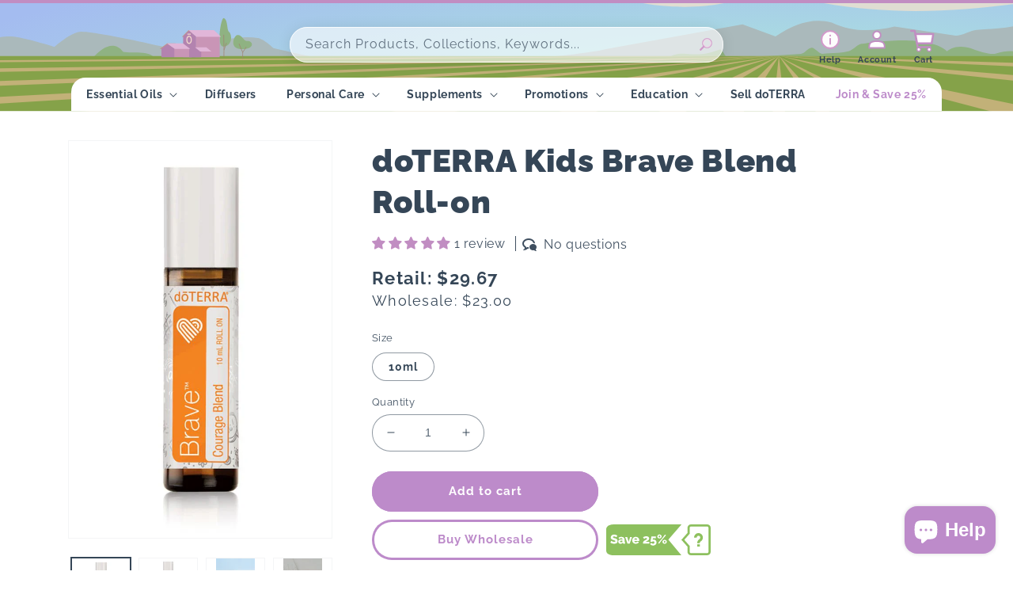

--- FILE ---
content_type: text/html; charset=utf-8
request_url: https://shop.home-essential-oils.com/collections/roll-on-blends/products/doterra-brave-courage-blend-roll-on
body_size: 53392
content:
<!doctype html>
<html class="no-js" lang="en">
  <head>
    <meta charset="utf-8">
    <meta http-equiv="X-UA-Compatible" content="IE=edge">
    <meta name="viewport" content="width=device-width,initial-scale=1">
    <meta name="theme-color" content="">
    <link rel="canonical" href="https://shop.home-essential-oils.com/products/doterra-brave-courage-blend-roll-on">
    <link rel="preconnect" href="https://cdn.shopify.com" crossorigin>
    <script src="https://ajax.googleapis.com/ajax/libs/jquery/3.5.1/jquery.min.js"></script><link rel="icon" type="image/png" href="//shop.home-essential-oils.com/cdn/shop/files/Frame_100_1.svg?crop=center&height=32&v=1710983116&width=32"><link rel="preconnect" href="https://fonts.shopifycdn.com" crossorigin><title>
      doTERRA Kids Brave Blend Roll-on | doTERRA
 &ndash; Home Essential Oils</title>

    
      <meta name="description" content="Before new or different situations, or just to start your day, roll Brave onto the back of neck, tummy, or bottoms of feet for a boost of courage &amp; confidence.">
    

    

<meta property="og:site_name" content="Home Essential Oils">
<meta property="og:url" content="https://shop.home-essential-oils.com/products/doterra-brave-courage-blend-roll-on">
<meta property="og:title" content="doTERRA Kids Brave Blend Roll-on | doTERRA">
<meta property="og:type" content="product">
<meta property="og:description" content="Before new or different situations, or just to start your day, roll Brave onto the back of neck, tummy, or bottoms of feet for a boost of courage &amp; confidence."><meta property="og:image" content="http://shop.home-essential-oils.com/cdn/shop/files/doterra-2024-05-10T235831.104.jpg?v=1722968254">
  <meta property="og:image:secure_url" content="https://shop.home-essential-oils.com/cdn/shop/files/doterra-2024-05-10T235831.104.jpg?v=1722968254">
  <meta property="og:image:width" content="600">
  <meta property="og:image:height" content="900"><meta property="og:price:amount" content="29.67">
  <meta property="og:price:currency" content="USD"><meta name="twitter:card" content="summary_large_image">
<meta name="twitter:title" content="doTERRA Kids Brave Blend Roll-on | doTERRA">
<meta name="twitter:description" content="Before new or different situations, or just to start your day, roll Brave onto the back of neck, tummy, or bottoms of feet for a boost of courage &amp; confidence.">


    <script src="//shop.home-essential-oils.com/cdn/shop/t/26/assets/global.js?v=24850326154503943211721873556" defer="defer"></script>
    <script>window.performance && window.performance.mark && window.performance.mark('shopify.content_for_header.start');</script><meta name="google-site-verification" content="1Dowi8nbCwuVM8mqP072uQEXJI4uoKC_ZrEF4xW2Voo">
<meta name="facebook-domain-verification" content="cipn7ndl3gjkxbtg5pj8biqbtn4cl1">
<meta name="google-site-verification" content="OHjOrXlrfmp-mUP0ZrCsxCJdOJwiz9lGAsfrx4s2nI0">
<meta id="shopify-digital-wallet" name="shopify-digital-wallet" content="/22771892298/digital_wallets/dialog">
<meta name="shopify-checkout-api-token" content="e644b65f5e8132c93ad1d287d3a90db3">
<meta id="in-context-paypal-metadata" data-shop-id="22771892298" data-venmo-supported="false" data-environment="production" data-locale="en_US" data-paypal-v4="true" data-currency="USD">
<link rel="alternate" type="application/json+oembed" href="https://shop.home-essential-oils.com/products/doterra-brave-courage-blend-roll-on.oembed">
<script async="async" src="/checkouts/internal/preloads.js?locale=en-US"></script>
<link rel="preconnect" href="https://shop.app" crossorigin="anonymous">
<script async="async" src="https://shop.app/checkouts/internal/preloads.js?locale=en-US&shop_id=22771892298" crossorigin="anonymous"></script>
<script id="apple-pay-shop-capabilities" type="application/json">{"shopId":22771892298,"countryCode":"US","currencyCode":"USD","merchantCapabilities":["supports3DS"],"merchantId":"gid:\/\/shopify\/Shop\/22771892298","merchantName":"Home Essential Oils","requiredBillingContactFields":["postalAddress","email","phone"],"requiredShippingContactFields":["postalAddress","email","phone"],"shippingType":"shipping","supportedNetworks":["visa","masterCard","amex","discover","elo","jcb"],"total":{"type":"pending","label":"Home Essential Oils","amount":"1.00"},"shopifyPaymentsEnabled":true,"supportsSubscriptions":true}</script>
<script id="shopify-features" type="application/json">{"accessToken":"e644b65f5e8132c93ad1d287d3a90db3","betas":["rich-media-storefront-analytics"],"domain":"shop.home-essential-oils.com","predictiveSearch":true,"shopId":22771892298,"locale":"en"}</script>
<script>var Shopify = Shopify || {};
Shopify.shop = "shop-doterra.myshopify.com";
Shopify.locale = "en";
Shopify.currency = {"active":"USD","rate":"1.0"};
Shopify.country = "US";
Shopify.theme = {"name":"Live || 25\/07\/2024","id":142800912597,"schema_name":"Dawn","schema_version":"5.0.0","theme_store_id":null,"role":"main"};
Shopify.theme.handle = "null";
Shopify.theme.style = {"id":null,"handle":null};
Shopify.cdnHost = "shop.home-essential-oils.com/cdn";
Shopify.routes = Shopify.routes || {};
Shopify.routes.root = "/";</script>
<script type="module">!function(o){(o.Shopify=o.Shopify||{}).modules=!0}(window);</script>
<script>!function(o){function n(){var o=[];function n(){o.push(Array.prototype.slice.apply(arguments))}return n.q=o,n}var t=o.Shopify=o.Shopify||{};t.loadFeatures=n(),t.autoloadFeatures=n()}(window);</script>
<script>
  window.ShopifyPay = window.ShopifyPay || {};
  window.ShopifyPay.apiHost = "shop.app\/pay";
  window.ShopifyPay.redirectState = null;
</script>
<script id="shop-js-analytics" type="application/json">{"pageType":"product"}</script>
<script defer="defer" async type="module" src="//shop.home-essential-oils.com/cdn/shopifycloud/shop-js/modules/v2/client.init-shop-cart-sync_WVOgQShq.en.esm.js"></script>
<script defer="defer" async type="module" src="//shop.home-essential-oils.com/cdn/shopifycloud/shop-js/modules/v2/chunk.common_C_13GLB1.esm.js"></script>
<script defer="defer" async type="module" src="//shop.home-essential-oils.com/cdn/shopifycloud/shop-js/modules/v2/chunk.modal_CLfMGd0m.esm.js"></script>
<script type="module">
  await import("//shop.home-essential-oils.com/cdn/shopifycloud/shop-js/modules/v2/client.init-shop-cart-sync_WVOgQShq.en.esm.js");
await import("//shop.home-essential-oils.com/cdn/shopifycloud/shop-js/modules/v2/chunk.common_C_13GLB1.esm.js");
await import("//shop.home-essential-oils.com/cdn/shopifycloud/shop-js/modules/v2/chunk.modal_CLfMGd0m.esm.js");

  window.Shopify.SignInWithShop?.initShopCartSync?.({"fedCMEnabled":true,"windoidEnabled":true});

</script>
<script>
  window.Shopify = window.Shopify || {};
  if (!window.Shopify.featureAssets) window.Shopify.featureAssets = {};
  window.Shopify.featureAssets['shop-js'] = {"shop-cart-sync":["modules/v2/client.shop-cart-sync_DuR37GeY.en.esm.js","modules/v2/chunk.common_C_13GLB1.esm.js","modules/v2/chunk.modal_CLfMGd0m.esm.js"],"init-fed-cm":["modules/v2/client.init-fed-cm_BucUoe6W.en.esm.js","modules/v2/chunk.common_C_13GLB1.esm.js","modules/v2/chunk.modal_CLfMGd0m.esm.js"],"shop-toast-manager":["modules/v2/client.shop-toast-manager_B0JfrpKj.en.esm.js","modules/v2/chunk.common_C_13GLB1.esm.js","modules/v2/chunk.modal_CLfMGd0m.esm.js"],"init-shop-cart-sync":["modules/v2/client.init-shop-cart-sync_WVOgQShq.en.esm.js","modules/v2/chunk.common_C_13GLB1.esm.js","modules/v2/chunk.modal_CLfMGd0m.esm.js"],"shop-button":["modules/v2/client.shop-button_B_U3bv27.en.esm.js","modules/v2/chunk.common_C_13GLB1.esm.js","modules/v2/chunk.modal_CLfMGd0m.esm.js"],"init-windoid":["modules/v2/client.init-windoid_DuP9q_di.en.esm.js","modules/v2/chunk.common_C_13GLB1.esm.js","modules/v2/chunk.modal_CLfMGd0m.esm.js"],"shop-cash-offers":["modules/v2/client.shop-cash-offers_BmULhtno.en.esm.js","modules/v2/chunk.common_C_13GLB1.esm.js","modules/v2/chunk.modal_CLfMGd0m.esm.js"],"pay-button":["modules/v2/client.pay-button_CrPSEbOK.en.esm.js","modules/v2/chunk.common_C_13GLB1.esm.js","modules/v2/chunk.modal_CLfMGd0m.esm.js"],"init-customer-accounts":["modules/v2/client.init-customer-accounts_jNk9cPYQ.en.esm.js","modules/v2/client.shop-login-button_DJ5ldayH.en.esm.js","modules/v2/chunk.common_C_13GLB1.esm.js","modules/v2/chunk.modal_CLfMGd0m.esm.js"],"avatar":["modules/v2/client.avatar_BTnouDA3.en.esm.js"],"checkout-modal":["modules/v2/client.checkout-modal_pBPyh9w8.en.esm.js","modules/v2/chunk.common_C_13GLB1.esm.js","modules/v2/chunk.modal_CLfMGd0m.esm.js"],"init-shop-for-new-customer-accounts":["modules/v2/client.init-shop-for-new-customer-accounts_BUoCy7a5.en.esm.js","modules/v2/client.shop-login-button_DJ5ldayH.en.esm.js","modules/v2/chunk.common_C_13GLB1.esm.js","modules/v2/chunk.modal_CLfMGd0m.esm.js"],"init-customer-accounts-sign-up":["modules/v2/client.init-customer-accounts-sign-up_CnczCz9H.en.esm.js","modules/v2/client.shop-login-button_DJ5ldayH.en.esm.js","modules/v2/chunk.common_C_13GLB1.esm.js","modules/v2/chunk.modal_CLfMGd0m.esm.js"],"init-shop-email-lookup-coordinator":["modules/v2/client.init-shop-email-lookup-coordinator_CzjY5t9o.en.esm.js","modules/v2/chunk.common_C_13GLB1.esm.js","modules/v2/chunk.modal_CLfMGd0m.esm.js"],"shop-follow-button":["modules/v2/client.shop-follow-button_CsYC63q7.en.esm.js","modules/v2/chunk.common_C_13GLB1.esm.js","modules/v2/chunk.modal_CLfMGd0m.esm.js"],"shop-login-button":["modules/v2/client.shop-login-button_DJ5ldayH.en.esm.js","modules/v2/chunk.common_C_13GLB1.esm.js","modules/v2/chunk.modal_CLfMGd0m.esm.js"],"shop-login":["modules/v2/client.shop-login_B9ccPdmx.en.esm.js","modules/v2/chunk.common_C_13GLB1.esm.js","modules/v2/chunk.modal_CLfMGd0m.esm.js"],"lead-capture":["modules/v2/client.lead-capture_D0K_KgYb.en.esm.js","modules/v2/chunk.common_C_13GLB1.esm.js","modules/v2/chunk.modal_CLfMGd0m.esm.js"],"payment-terms":["modules/v2/client.payment-terms_BWmiNN46.en.esm.js","modules/v2/chunk.common_C_13GLB1.esm.js","modules/v2/chunk.modal_CLfMGd0m.esm.js"]};
</script>
<script>(function() {
  var isLoaded = false;
  function asyncLoad() {
    if (isLoaded) return;
    isLoaded = true;
    var urls = ["\/\/cdn.shopify.com\/proxy\/fa28264f2cebd594f17d419a68afb75a7d680c9776c008b8bb9a3281ebf2ea39\/bingshoppingtool-t2app-prod.trafficmanager.net\/uet\/tracking_script?shop=shop-doterra.myshopify.com\u0026sp-cache-control=cHVibGljLCBtYXgtYWdlPTkwMA","https:\/\/cloudsearch-1f874.kxcdn.com\/shopify.js?srp=\/a\/search\u0026shop=shop-doterra.myshopify.com"];
    for (var i = 0; i < urls.length; i++) {
      var s = document.createElement('script');
      s.type = 'text/javascript';
      s.async = true;
      s.src = urls[i];
      var x = document.getElementsByTagName('script')[0];
      x.parentNode.insertBefore(s, x);
    }
  };
  if(window.attachEvent) {
    window.attachEvent('onload', asyncLoad);
  } else {
    window.addEventListener('load', asyncLoad, false);
  }
})();</script>
<script id="__st">var __st={"a":22771892298,"offset":-18000,"reqid":"0f3d1611-7bf0-4484-a86c-6ac375b21d61-1769553558","pageurl":"shop.home-essential-oils.com\/collections\/roll-on-blends\/products\/doterra-brave-courage-blend-roll-on","u":"5738589a5c68","p":"product","rtyp":"product","rid":3690811129930};</script>
<script>window.ShopifyPaypalV4VisibilityTracking = true;</script>
<script id="captcha-bootstrap">!function(){'use strict';const t='contact',e='account',n='new_comment',o=[[t,t],['blogs',n],['comments',n],[t,'customer']],c=[[e,'customer_login'],[e,'guest_login'],[e,'recover_customer_password'],[e,'create_customer']],r=t=>t.map((([t,e])=>`form[action*='/${t}']:not([data-nocaptcha='true']) input[name='form_type'][value='${e}']`)).join(','),a=t=>()=>t?[...document.querySelectorAll(t)].map((t=>t.form)):[];function s(){const t=[...o],e=r(t);return a(e)}const i='password',u='form_key',d=['recaptcha-v3-token','g-recaptcha-response','h-captcha-response',i],f=()=>{try{return window.sessionStorage}catch{return}},m='__shopify_v',_=t=>t.elements[u];function p(t,e,n=!1){try{const o=window.sessionStorage,c=JSON.parse(o.getItem(e)),{data:r}=function(t){const{data:e,action:n}=t;return t[m]||n?{data:e,action:n}:{data:t,action:n}}(c);for(const[e,n]of Object.entries(r))t.elements[e]&&(t.elements[e].value=n);n&&o.removeItem(e)}catch(o){console.error('form repopulation failed',{error:o})}}const l='form_type',E='cptcha';function T(t){t.dataset[E]=!0}const w=window,h=w.document,L='Shopify',v='ce_forms',y='captcha';let A=!1;((t,e)=>{const n=(g='f06e6c50-85a8-45c8-87d0-21a2b65856fe',I='https://cdn.shopify.com/shopifycloud/storefront-forms-hcaptcha/ce_storefront_forms_captcha_hcaptcha.v1.5.2.iife.js',D={infoText:'Protected by hCaptcha',privacyText:'Privacy',termsText:'Terms'},(t,e,n)=>{const o=w[L][v],c=o.bindForm;if(c)return c(t,g,e,D).then(n);var r;o.q.push([[t,g,e,D],n]),r=I,A||(h.body.append(Object.assign(h.createElement('script'),{id:'captcha-provider',async:!0,src:r})),A=!0)});var g,I,D;w[L]=w[L]||{},w[L][v]=w[L][v]||{},w[L][v].q=[],w[L][y]=w[L][y]||{},w[L][y].protect=function(t,e){n(t,void 0,e),T(t)},Object.freeze(w[L][y]),function(t,e,n,w,h,L){const[v,y,A,g]=function(t,e,n){const i=e?o:[],u=t?c:[],d=[...i,...u],f=r(d),m=r(i),_=r(d.filter((([t,e])=>n.includes(e))));return[a(f),a(m),a(_),s()]}(w,h,L),I=t=>{const e=t.target;return e instanceof HTMLFormElement?e:e&&e.form},D=t=>v().includes(t);t.addEventListener('submit',(t=>{const e=I(t);if(!e)return;const n=D(e)&&!e.dataset.hcaptchaBound&&!e.dataset.recaptchaBound,o=_(e),c=g().includes(e)&&(!o||!o.value);(n||c)&&t.preventDefault(),c&&!n&&(function(t){try{if(!f())return;!function(t){const e=f();if(!e)return;const n=_(t);if(!n)return;const o=n.value;o&&e.removeItem(o)}(t);const e=Array.from(Array(32),(()=>Math.random().toString(36)[2])).join('');!function(t,e){_(t)||t.append(Object.assign(document.createElement('input'),{type:'hidden',name:u})),t.elements[u].value=e}(t,e),function(t,e){const n=f();if(!n)return;const o=[...t.querySelectorAll(`input[type='${i}']`)].map((({name:t})=>t)),c=[...d,...o],r={};for(const[a,s]of new FormData(t).entries())c.includes(a)||(r[a]=s);n.setItem(e,JSON.stringify({[m]:1,action:t.action,data:r}))}(t,e)}catch(e){console.error('failed to persist form',e)}}(e),e.submit())}));const S=(t,e)=>{t&&!t.dataset[E]&&(n(t,e.some((e=>e===t))),T(t))};for(const o of['focusin','change'])t.addEventListener(o,(t=>{const e=I(t);D(e)&&S(e,y())}));const B=e.get('form_key'),M=e.get(l),P=B&&M;t.addEventListener('DOMContentLoaded',(()=>{const t=y();if(P)for(const e of t)e.elements[l].value===M&&p(e,B);[...new Set([...A(),...v().filter((t=>'true'===t.dataset.shopifyCaptcha))])].forEach((e=>S(e,t)))}))}(h,new URLSearchParams(w.location.search),n,t,e,['guest_login'])})(!0,!0)}();</script>
<script integrity="sha256-4kQ18oKyAcykRKYeNunJcIwy7WH5gtpwJnB7kiuLZ1E=" data-source-attribution="shopify.loadfeatures" defer="defer" src="//shop.home-essential-oils.com/cdn/shopifycloud/storefront/assets/storefront/load_feature-a0a9edcb.js" crossorigin="anonymous"></script>
<script crossorigin="anonymous" defer="defer" src="//shop.home-essential-oils.com/cdn/shopifycloud/storefront/assets/shopify_pay/storefront-65b4c6d7.js?v=20250812"></script>
<script data-source-attribution="shopify.dynamic_checkout.dynamic.init">var Shopify=Shopify||{};Shopify.PaymentButton=Shopify.PaymentButton||{isStorefrontPortableWallets:!0,init:function(){window.Shopify.PaymentButton.init=function(){};var t=document.createElement("script");t.src="https://shop.home-essential-oils.com/cdn/shopifycloud/portable-wallets/latest/portable-wallets.en.js",t.type="module",document.head.appendChild(t)}};
</script>
<script data-source-attribution="shopify.dynamic_checkout.buyer_consent">
  function portableWalletsHideBuyerConsent(e){var t=document.getElementById("shopify-buyer-consent"),n=document.getElementById("shopify-subscription-policy-button");t&&n&&(t.classList.add("hidden"),t.setAttribute("aria-hidden","true"),n.removeEventListener("click",e))}function portableWalletsShowBuyerConsent(e){var t=document.getElementById("shopify-buyer-consent"),n=document.getElementById("shopify-subscription-policy-button");t&&n&&(t.classList.remove("hidden"),t.removeAttribute("aria-hidden"),n.addEventListener("click",e))}window.Shopify?.PaymentButton&&(window.Shopify.PaymentButton.hideBuyerConsent=portableWalletsHideBuyerConsent,window.Shopify.PaymentButton.showBuyerConsent=portableWalletsShowBuyerConsent);
</script>
<script data-source-attribution="shopify.dynamic_checkout.cart.bootstrap">document.addEventListener("DOMContentLoaded",(function(){function t(){return document.querySelector("shopify-accelerated-checkout-cart, shopify-accelerated-checkout")}if(t())Shopify.PaymentButton.init();else{new MutationObserver((function(e,n){t()&&(Shopify.PaymentButton.init(),n.disconnect())})).observe(document.body,{childList:!0,subtree:!0})}}));
</script>
<link id="shopify-accelerated-checkout-styles" rel="stylesheet" media="screen" href="https://shop.home-essential-oils.com/cdn/shopifycloud/portable-wallets/latest/accelerated-checkout-backwards-compat.css" crossorigin="anonymous">
<style id="shopify-accelerated-checkout-cart">
        #shopify-buyer-consent {
  margin-top: 1em;
  display: inline-block;
  width: 100%;
}

#shopify-buyer-consent.hidden {
  display: none;
}

#shopify-subscription-policy-button {
  background: none;
  border: none;
  padding: 0;
  text-decoration: underline;
  font-size: inherit;
  cursor: pointer;
}

#shopify-subscription-policy-button::before {
  box-shadow: none;
}

      </style>
<script id="sections-script" data-sections="product-recommendations,header,footer" defer="defer" src="//shop.home-essential-oils.com/cdn/shop/t/26/compiled_assets/scripts.js?v=14811"></script>
<script>window.performance && window.performance.mark && window.performance.mark('shopify.content_for_header.end');</script>


    <style data-shopify>
      @font-face {
  font-family: Raleway;
  font-weight: 400;
  font-style: normal;
  font-display: swap;
  src: url("//shop.home-essential-oils.com/cdn/fonts/raleway/raleway_n4.2c76ddd103ff0f30b1230f13e160330ff8b2c68a.woff2") format("woff2"),
       url("//shop.home-essential-oils.com/cdn/fonts/raleway/raleway_n4.c057757dddc39994ad5d9c9f58e7c2c2a72359a9.woff") format("woff");
}

      @font-face {
  font-family: Raleway;
  font-weight: 700;
  font-style: normal;
  font-display: swap;
  src: url("//shop.home-essential-oils.com/cdn/fonts/raleway/raleway_n7.740cf9e1e4566800071db82eeca3cca45f43ba63.woff2") format("woff2"),
       url("//shop.home-essential-oils.com/cdn/fonts/raleway/raleway_n7.84943791ecde186400af8db54cf3b5b5e5049a8f.woff") format("woff");
}

      @font-face {
  font-family: Raleway;
  font-weight: 400;
  font-style: italic;
  font-display: swap;
  src: url("//shop.home-essential-oils.com/cdn/fonts/raleway/raleway_i4.aaa73a72f55a5e60da3e9a082717e1ed8f22f0a2.woff2") format("woff2"),
       url("//shop.home-essential-oils.com/cdn/fonts/raleway/raleway_i4.650670cc243082f8988ecc5576b6d613cfd5a8ee.woff") format("woff");
}

      @font-face {
  font-family: Raleway;
  font-weight: 700;
  font-style: italic;
  font-display: swap;
  src: url("//shop.home-essential-oils.com/cdn/fonts/raleway/raleway_i7.6d68e3c55f3382a6b4f1173686f538d89ce56dbc.woff2") format("woff2"),
       url("//shop.home-essential-oils.com/cdn/fonts/raleway/raleway_i7.ed82a5a5951418ec5b6b0a5010cb65216574b2bd.woff") format("woff");
}

      @font-face {
  font-family: Raleway;
  font-weight: 900;
  font-style: normal;
  font-display: swap;
  src: url("//shop.home-essential-oils.com/cdn/fonts/raleway/raleway_n9.259346ec38ffc48d01e8e17ed4cc049b1f170535.woff2") format("woff2"),
       url("//shop.home-essential-oils.com/cdn/fonts/raleway/raleway_n9.99d512687b4137f65e71bdf1ce52a546b399ea1a.woff") format("woff");
}


      :root {
        --font-body-family: Raleway, sans-serif;
        --font-body-style: normal;
        --font-body-weight: 400;
        --font-body-weight-bold: 700;

        --font-heading-family: Raleway, sans-serif;
        --font-heading-style: normal;
        --font-heading-weight: 900;

        --font-body-scale: 1.0;
        --font-heading-scale: 1.0;

        --color-base-text: 53, 70, 87;
        --color-shadow: 53, 70, 87;
        --color-base-background-1: 255, 255, 255;
        --color-base-background-2: 243, 243, 243;
        --color-base-solid-button-labels: 255, 255, 255;
        --color-base-outline-button-labels: 189, 139, 202;
        --color-base-accent-1: 189, 139, 202;
        --color-base-accent-2: 182, 188, 30;
        --payment-terms-background-color: #ffffff;

        --gradient-base-background-1: #ffffff;
        --gradient-base-background-2: #f3f3f3;
        --gradient-base-accent-1: #bd8bca;
        --gradient-base-accent-2: #b6bc1e;

        --media-padding: px;
        --media-border-opacity: 0.05;
        --media-border-width: 1px;
        --media-radius: 0px;
        --media-shadow-opacity: 0.0;
        --media-shadow-horizontal-offset: 0px;
        --media-shadow-vertical-offset: 4px;
        --media-shadow-blur-radius: 5px;

        --page-width: 120rem;
        --page-width-margin: 0rem;

        --card-image-padding: 0.0rem;
        --card-corner-radius: 0.0rem;
        --card-text-alignment: left;
        --card-border-width: 0.0rem;
        --card-border-opacity: 0.1;
        --card-shadow-opacity: 0.0;
        --card-shadow-horizontal-offset: 0.0rem;
        --card-shadow-vertical-offset: 0.4rem;
        --card-shadow-blur-radius: 0.5rem;

        --badge-corner-radius: 0.0rem;

        --popup-border-width: 1px;
        --popup-border-opacity: 0.1;
        --popup-corner-radius: 0px;
        --popup-shadow-opacity: 0.0;
        --popup-shadow-horizontal-offset: 0px;
        --popup-shadow-vertical-offset: 4px;
        --popup-shadow-blur-radius: 5px;

        --drawer-border-width: 1px;
        --drawer-border-opacity: 0.1;
        --drawer-shadow-opacity: 0.0;
        --drawer-shadow-horizontal-offset: 0px;
        --drawer-shadow-vertical-offset: 4px;
        --drawer-shadow-blur-radius: 5px;

        --spacing-sections-desktop: 0px;
        --spacing-sections-mobile: 0px;

        --grid-desktop-vertical-spacing: 20px;
        --grid-desktop-horizontal-spacing: 8px;
        --grid-mobile-vertical-spacing: 10px;
        --grid-mobile-horizontal-spacing: 4px;

        --text-boxes-border-opacity: 0.1;
        --text-boxes-border-width: 0px;
        --text-boxes-radius: 0px;
        --text-boxes-shadow-opacity: 0.0;
        --text-boxes-shadow-horizontal-offset: 0px;
        --text-boxes-shadow-vertical-offset: 4px;
        --text-boxes-shadow-blur-radius: 5px;

        --buttons-radius: 40px;
        --buttons-radius-outset: 43px;
        --buttons-border-width: 3px;
        --buttons-border-opacity: 1.0;
        --buttons-shadow-opacity: 0.0;
        --buttons-shadow-horizontal-offset: 0px;
        --buttons-shadow-vertical-offset: 4px;
        --buttons-shadow-blur-radius: 5px;
        --buttons-border-offset: 0.3px;

        --inputs-radius: 24px;
        --inputs-border-width: 1px;
        --inputs-border-opacity: 0.55;
        --inputs-shadow-opacity: 0.0;
        --inputs-shadow-horizontal-offset: 0px;
        --inputs-margin-offset: 0px;
        --inputs-shadow-vertical-offset: 4px;
        --inputs-shadow-blur-radius: 5px;
        --inputs-radius-outset: 25px;

        --variant-pills-radius: 40px;
        --variant-pills-border-width: 1px;
        --variant-pills-border-opacity: 0.55;
        --variant-pills-shadow-opacity: 0.0;
        --variant-pills-shadow-horizontal-offset: 0px;
        --variant-pills-shadow-vertical-offset: 4px;
        --variant-pills-shadow-blur-radius: 5px;
      }

      *,
      *::before,
      *::after {
        box-sizing: inherit;
      }

      html {
        box-sizing: border-box;
        font-size: calc(var(--font-body-scale) * 62.5%);
        height: 100%;
      }

      body {
        display: grid;
        grid-template-rows: auto auto 1fr auto;
        grid-template-columns: 100%;
        min-height: 100%;
        margin: 0;
        font-size: 1.5rem;
        letter-spacing: 0.06rem;
        line-height: calc(1 + 0.8 / var(--font-body-scale));
        font-family: var(--font-body-family);
        font-style: var(--font-body-style);
        font-weight: var(--font-body-weight);
      }

      @media screen and (min-width: 750px) {
        body {
          font-size: 1.6rem;
        }
      }
    </style>

    <link href="//shop.home-essential-oils.com/cdn/shop/t/26/assets/base.css?v=153851414158601325931748182737" rel="stylesheet" type="text/css" media="all" />
<link rel="preload" as="font" href="//shop.home-essential-oils.com/cdn/fonts/raleway/raleway_n4.2c76ddd103ff0f30b1230f13e160330ff8b2c68a.woff2" type="font/woff2" crossorigin><link rel="preload" as="font" href="//shop.home-essential-oils.com/cdn/fonts/raleway/raleway_n9.259346ec38ffc48d01e8e17ed4cc049b1f170535.woff2" type="font/woff2" crossorigin><link rel="stylesheet" href="//shop.home-essential-oils.com/cdn/shop/t/26/assets/component-predictive-search.css?v=165644661289088488651721873558" media="print" onload="this.media='all'"><script>document.documentElement.className = document.documentElement.className.replace('no-js', 'js');
    if (Shopify.designMode) {
      document.documentElement.classList.add('shopify-design-mode');
    }
    </script>
  <!-- BEGIN app block: shopify://apps/judge-me-reviews/blocks/judgeme_core/61ccd3b1-a9f2-4160-9fe9-4fec8413e5d8 --><!-- Start of Judge.me Core -->






<link rel="dns-prefetch" href="https://cdnwidget.judge.me">
<link rel="dns-prefetch" href="https://cdn.judge.me">
<link rel="dns-prefetch" href="https://cdn1.judge.me">
<link rel="dns-prefetch" href="https://api.judge.me">

<script data-cfasync='false' class='jdgm-settings-script'>window.jdgmSettings={"pagination":5,"disable_web_reviews":false,"badge_no_review_text":"No reviews","badge_n_reviews_text":"{{ n }} review/reviews","hide_badge_preview_if_no_reviews":true,"badge_hide_text":false,"enforce_center_preview_badge":false,"widget_title":"Customer Reviews","widget_open_form_text":"Write a review","widget_close_form_text":"Cancel review","widget_refresh_page_text":"Refresh page","widget_summary_text":"Based on {{ number_of_reviews }} review/reviews","widget_no_review_text":"Be the first to write a review","widget_name_field_text":"Display name","widget_verified_name_field_text":"Verified Name (public)","widget_name_placeholder_text":"Display name","widget_required_field_error_text":"This field is required.","widget_email_field_text":"Email address","widget_verified_email_field_text":"Verified Email (private, can not be edited)","widget_email_placeholder_text":"Your email address","widget_email_field_error_text":"Please enter a valid email address.","widget_rating_field_text":"Rating","widget_review_title_field_text":"Review Title","widget_review_title_placeholder_text":"Give your review a title","widget_review_body_field_text":"Review content","widget_review_body_placeholder_text":"Start writing here...","widget_pictures_field_text":"Picture/Video (optional)","widget_submit_review_text":"Submit Review","widget_submit_verified_review_text":"Submit Verified Review","widget_submit_success_msg_with_auto_publish":"Thank you! Please refresh the page in a few moments to see your review. You can remove or edit your review by logging into \u003ca href='https://judge.me/login' target='_blank' rel='nofollow noopener'\u003eJudge.me\u003c/a\u003e","widget_submit_success_msg_no_auto_publish":"Thank you! Your review will be published as soon as it is approved by the shop admin. You can remove or edit your review by logging into \u003ca href='https://judge.me/login' target='_blank' rel='nofollow noopener'\u003eJudge.me\u003c/a\u003e","widget_show_default_reviews_out_of_total_text":"Showing {{ n_reviews_shown }} out of {{ n_reviews }} reviews.","widget_show_all_link_text":"Show all","widget_show_less_link_text":"Show less","widget_author_said_text":"{{ reviewer_name }} said:","widget_days_text":"{{ n }} days ago","widget_weeks_text":"{{ n }} week/weeks ago","widget_months_text":"{{ n }} month/months ago","widget_years_text":"{{ n }} year/years ago","widget_yesterday_text":"Yesterday","widget_today_text":"Today","widget_replied_text":"\u003e\u003e {{ shop_name }} replied:","widget_read_more_text":"Read more","widget_reviewer_name_as_initial":"","widget_rating_filter_color":"","widget_rating_filter_see_all_text":"See all reviews","widget_sorting_most_recent_text":"Most Recent","widget_sorting_highest_rating_text":"Highest Rating","widget_sorting_lowest_rating_text":"Lowest Rating","widget_sorting_with_pictures_text":"Only Pictures","widget_sorting_most_helpful_text":"Most Helpful","widget_open_question_form_text":"Ask a question","widget_reviews_subtab_text":"Reviews","widget_questions_subtab_text":"Questions","widget_question_label_text":"Question","widget_answer_label_text":"Answer","widget_question_placeholder_text":"Write your question here","widget_submit_question_text":"Submit Question","widget_question_submit_success_text":"Thank you for your question! We will notify you once it gets answered.","verified_badge_text":"Verified","verified_badge_bg_color":"","verified_badge_text_color":"","verified_badge_placement":"left-of-reviewer-name","widget_review_max_height":3,"widget_hide_border":true,"widget_social_share":true,"widget_thumb":true,"widget_review_location_show":false,"widget_location_format":"country_iso_code","all_reviews_include_out_of_store_products":true,"all_reviews_out_of_store_text":"(out of store)","all_reviews_pagination":100,"all_reviews_product_name_prefix_text":"about","enable_review_pictures":true,"enable_question_anwser":true,"widget_theme":"leex","review_date_format":"mm/dd/yyyy","default_sort_method":"most-recent","widget_product_reviews_subtab_text":"Product Reviews","widget_shop_reviews_subtab_text":"Shop Reviews","widget_other_products_reviews_text":"Reviews for other products","widget_store_reviews_subtab_text":"Store reviews","widget_no_store_reviews_text":"This store hasn't received any reviews yet","widget_web_restriction_product_reviews_text":"This product hasn't received any reviews yet","widget_no_items_text":"No items found","widget_show_more_text":"Show more","widget_write_a_store_review_text":"Write a Store Review","widget_other_languages_heading":"Reviews in Other Languages","widget_translate_review_text":"Translate review to {{ language }}","widget_translating_review_text":"Translating...","widget_show_original_translation_text":"Show original ({{ language }})","widget_translate_review_failed_text":"Review couldn't be translated.","widget_translate_review_retry_text":"Retry","widget_translate_review_try_again_later_text":"Try again later","show_product_url_for_grouped_product":false,"widget_sorting_pictures_first_text":"Pictures First","show_pictures_on_all_rev_page_mobile":false,"show_pictures_on_all_rev_page_desktop":false,"floating_tab_hide_mobile_install_preference":false,"floating_tab_button_name":"★ Reviews","floating_tab_title":"Let customers speak for us","floating_tab_button_color":"","floating_tab_button_background_color":"","floating_tab_url":"","floating_tab_url_enabled":false,"floating_tab_tab_style":"text","all_reviews_text_badge_text":"Customers rate us {{ shop.metafields.judgeme.all_reviews_rating | round: 1 }}/5 based on {{ shop.metafields.judgeme.all_reviews_count }} reviews.","all_reviews_text_badge_text_branded_style":"{{ shop.metafields.judgeme.all_reviews_rating | round: 1 }} out of 5 stars based on {{ shop.metafields.judgeme.all_reviews_count }} reviews","is_all_reviews_text_badge_a_link":false,"show_stars_for_all_reviews_text_badge":false,"all_reviews_text_badge_url":"","all_reviews_text_style":"text","all_reviews_text_color_style":"judgeme_brand_color","all_reviews_text_color":"#108474","all_reviews_text_show_jm_brand":true,"featured_carousel_show_header":true,"featured_carousel_title":"Let customers speak for us","testimonials_carousel_title":"Customers are saying","videos_carousel_title":"Real customer stories","cards_carousel_title":"Customers are saying","featured_carousel_count_text":"from {{ n }} reviews","featured_carousel_add_link_to_all_reviews_page":false,"featured_carousel_url":"","featured_carousel_show_images":true,"featured_carousel_autoslide_interval":5,"featured_carousel_arrows_on_the_sides":false,"featured_carousel_height":250,"featured_carousel_width":80,"featured_carousel_image_size":0,"featured_carousel_image_height":250,"featured_carousel_arrow_color":"#eeeeee","verified_count_badge_style":"vintage","verified_count_badge_orientation":"horizontal","verified_count_badge_color_style":"judgeme_brand_color","verified_count_badge_color":"#108474","is_verified_count_badge_a_link":false,"verified_count_badge_url":"","verified_count_badge_show_jm_brand":true,"widget_rating_preset_default":5,"widget_first_sub_tab":"product-reviews","widget_show_histogram":false,"widget_histogram_use_custom_color":false,"widget_pagination_use_custom_color":false,"widget_star_use_custom_color":false,"widget_verified_badge_use_custom_color":false,"widget_write_review_use_custom_color":false,"picture_reminder_submit_button":"Upload Pictures","enable_review_videos":true,"mute_video_by_default":true,"widget_sorting_videos_first_text":"Videos First","widget_review_pending_text":"Pending","featured_carousel_items_for_large_screen":3,"social_share_options_order":"Facebook,Twitter,Pinterest","remove_microdata_snippet":true,"disable_json_ld":false,"enable_json_ld_products":false,"preview_badge_show_question_text":true,"preview_badge_no_question_text":"No questions","preview_badge_n_question_text":"{{ number_of_questions }} question/questions","qa_badge_show_icon":true,"qa_badge_position":"same-row","remove_judgeme_branding":true,"widget_add_search_bar":false,"widget_search_bar_placeholder":"Search","widget_sorting_verified_only_text":"Verified only","featured_carousel_theme":"default","featured_carousel_show_rating":true,"featured_carousel_show_title":true,"featured_carousel_show_body":true,"featured_carousel_show_date":false,"featured_carousel_show_reviewer":true,"featured_carousel_show_product":false,"featured_carousel_header_background_color":"#108474","featured_carousel_header_text_color":"#ffffff","featured_carousel_name_product_separator":"reviewed","featured_carousel_full_star_background":"#108474","featured_carousel_empty_star_background":"#dadada","featured_carousel_vertical_theme_background":"#f9fafb","featured_carousel_verified_badge_enable":true,"featured_carousel_verified_badge_color":"#108474","featured_carousel_border_style":"round","featured_carousel_review_line_length_limit":3,"featured_carousel_more_reviews_button_text":"Read more reviews","featured_carousel_view_product_button_text":"View product","all_reviews_page_load_reviews_on":"scroll","all_reviews_page_load_more_text":"Load More Reviews","disable_fb_tab_reviews":false,"enable_ajax_cdn_cache":false,"widget_advanced_speed_features":5,"widget_public_name_text":"displayed publicly like","default_reviewer_name":"John Smith","default_reviewer_name_has_non_latin":true,"widget_reviewer_anonymous":"Anonymous","medals_widget_title":"Judge.me Review Medals","medals_widget_background_color":"#f9fafb","medals_widget_position":"footer_all_pages","medals_widget_border_color":"#f9fafb","medals_widget_verified_text_position":"left","medals_widget_use_monochromatic_version":false,"medals_widget_elements_color":"#108474","show_reviewer_avatar":true,"widget_invalid_yt_video_url_error_text":"Not a YouTube video URL","widget_max_length_field_error_text":"Please enter no more than {0} characters.","widget_show_country_flag":false,"widget_show_collected_via_shop_app":true,"widget_verified_by_shop_badge_style":"light","widget_verified_by_shop_text":"Verified by Shop","widget_show_photo_gallery":true,"widget_load_with_code_splitting":true,"widget_ugc_install_preference":false,"widget_ugc_title":"Made by us, Shared by you","widget_ugc_subtitle":"Tag us to see your picture featured in our page","widget_ugc_arrows_color":"#ffffff","widget_ugc_primary_button_text":"Buy Now","widget_ugc_primary_button_background_color":"#108474","widget_ugc_primary_button_text_color":"#ffffff","widget_ugc_primary_button_border_width":"0","widget_ugc_primary_button_border_style":"none","widget_ugc_primary_button_border_color":"#108474","widget_ugc_primary_button_border_radius":"25","widget_ugc_secondary_button_text":"Load More","widget_ugc_secondary_button_background_color":"#ffffff","widget_ugc_secondary_button_text_color":"#108474","widget_ugc_secondary_button_border_width":"2","widget_ugc_secondary_button_border_style":"solid","widget_ugc_secondary_button_border_color":"#108474","widget_ugc_secondary_button_border_radius":"25","widget_ugc_reviews_button_text":"View Reviews","widget_ugc_reviews_button_background_color":"#ffffff","widget_ugc_reviews_button_text_color":"#108474","widget_ugc_reviews_button_border_width":"2","widget_ugc_reviews_button_border_style":"solid","widget_ugc_reviews_button_border_color":"#108474","widget_ugc_reviews_button_border_radius":"25","widget_ugc_reviews_button_link_to":"judgeme-reviews-page","widget_ugc_show_post_date":true,"widget_ugc_max_width":"800","widget_rating_metafield_value_type":true,"widget_primary_color":"#c18dc2","widget_enable_secondary_color":true,"widget_secondary_color":"#edf5f5","widget_summary_average_rating_text":"{{ average_rating }} out of 5","widget_media_grid_title":"Customer photos \u0026 videos","widget_media_grid_see_more_text":"See more","widget_round_style":true,"widget_show_product_medals":false,"widget_verified_by_judgeme_text":"Verified by Judge.me","widget_show_store_medals":true,"widget_verified_by_judgeme_text_in_store_medals":"Verified by Judge.me","widget_media_field_exceed_quantity_message":"Sorry, we can only accept {{ max_media }} for one review.","widget_media_field_exceed_limit_message":"{{ file_name }} is too large, please select a {{ media_type }} less than {{ size_limit }}MB.","widget_review_submitted_text":"Review Submitted!","widget_question_submitted_text":"Question Submitted!","widget_close_form_text_question":"Cancel","widget_write_your_answer_here_text":"Write your answer here","widget_enabled_branded_link":true,"widget_show_collected_by_judgeme":false,"widget_reviewer_name_color":"","widget_write_review_text_color":"","widget_write_review_bg_color":"","widget_collected_by_judgeme_text":"collected by Judge.me","widget_pagination_type":"standard","widget_load_more_text":"Load More","widget_load_more_color":"#108474","widget_full_review_text":"Full Review","widget_read_more_reviews_text":"Read More Reviews","widget_read_questions_text":"Read Questions","widget_questions_and_answers_text":"Questions \u0026 Answers","widget_verified_by_text":"Verified by","widget_verified_text":"Verified","widget_number_of_reviews_text":"{{ number_of_reviews }} reviews","widget_back_button_text":"Back","widget_next_button_text":"Next","widget_custom_forms_filter_button":"Filters","custom_forms_style":"vertical","widget_show_review_information":false,"how_reviews_are_collected":"How reviews are collected?","widget_show_review_keywords":false,"widget_gdpr_statement":"How we use your data: We'll only contact you about the review you left, and only if necessary. By submitting your review, you agree to Judge.me's \u003ca href='https://judge.me/terms' target='_blank' rel='nofollow noopener'\u003eterms\u003c/a\u003e, \u003ca href='https://judge.me/privacy' target='_blank' rel='nofollow noopener'\u003eprivacy\u003c/a\u003e and \u003ca href='https://judge.me/content-policy' target='_blank' rel='nofollow noopener'\u003econtent\u003c/a\u003e policies.","widget_multilingual_sorting_enabled":false,"widget_translate_review_content_enabled":false,"widget_translate_review_content_method":"manual","popup_widget_review_selection":"automatically_with_pictures","popup_widget_round_border_style":true,"popup_widget_show_title":true,"popup_widget_show_body":true,"popup_widget_show_reviewer":false,"popup_widget_show_product":true,"popup_widget_show_pictures":true,"popup_widget_use_review_picture":true,"popup_widget_show_on_home_page":true,"popup_widget_show_on_product_page":true,"popup_widget_show_on_collection_page":true,"popup_widget_show_on_cart_page":true,"popup_widget_position":"bottom_left","popup_widget_first_review_delay":5,"popup_widget_duration":5,"popup_widget_interval":5,"popup_widget_review_count":5,"popup_widget_hide_on_mobile":true,"review_snippet_widget_round_border_style":true,"review_snippet_widget_card_color":"#FFFFFF","review_snippet_widget_slider_arrows_background_color":"#FFFFFF","review_snippet_widget_slider_arrows_color":"#000000","review_snippet_widget_star_color":"#108474","show_product_variant":false,"all_reviews_product_variant_label_text":"Variant: ","widget_show_verified_branding":false,"widget_ai_summary_title":"Customers say","widget_ai_summary_disclaimer":"AI-powered review summary based on recent customer reviews","widget_show_ai_summary":false,"widget_show_ai_summary_bg":false,"widget_show_review_title_input":true,"redirect_reviewers_invited_via_email":"review_widget","request_store_review_after_product_review":false,"request_review_other_products_in_order":false,"review_form_color_scheme":"default","review_form_corner_style":"square","review_form_star_color":{},"review_form_text_color":"#333333","review_form_background_color":"#ffffff","review_form_field_background_color":"#fafafa","review_form_button_color":{},"review_form_button_text_color":"#ffffff","review_form_modal_overlay_color":"#000000","review_content_screen_title_text":"How would you rate this product?","review_content_introduction_text":"We would love it if you would share a bit about your experience.","store_review_form_title_text":"How would you rate this store?","store_review_form_introduction_text":"We would love it if you would share a bit about your experience.","show_review_guidance_text":true,"one_star_review_guidance_text":"Poor","five_star_review_guidance_text":"Great","customer_information_screen_title_text":"About you","customer_information_introduction_text":"Please tell us more about you.","custom_questions_screen_title_text":"Your experience in more detail","custom_questions_introduction_text":"Here are a few questions to help us understand more about your experience.","review_submitted_screen_title_text":"Thanks for your review!","review_submitted_screen_thank_you_text":"We are processing it and it will appear on the store soon.","review_submitted_screen_email_verification_text":"Please confirm your email by clicking the link we just sent you. This helps us keep reviews authentic.","review_submitted_request_store_review_text":"Would you like to share your experience of shopping with us?","review_submitted_review_other_products_text":"Would you like to review these products?","store_review_screen_title_text":"Would you like to share your experience of shopping with us?","store_review_introduction_text":"We value your feedback and use it to improve. Please share any thoughts or suggestions you have.","reviewer_media_screen_title_picture_text":"Share a picture","reviewer_media_introduction_picture_text":"Upload a photo to support your review.","reviewer_media_screen_title_video_text":"Share a video","reviewer_media_introduction_video_text":"Upload a video to support your review.","reviewer_media_screen_title_picture_or_video_text":"Share a picture or video","reviewer_media_introduction_picture_or_video_text":"Upload a photo or video to support your review.","reviewer_media_youtube_url_text":"Paste your Youtube URL here","advanced_settings_next_step_button_text":"Next","advanced_settings_close_review_button_text":"Close","modal_write_review_flow":false,"write_review_flow_required_text":"Required","write_review_flow_privacy_message_text":"We respect your privacy.","write_review_flow_anonymous_text":"Post review as anonymous","write_review_flow_visibility_text":"This won't be visible to other customers.","write_review_flow_multiple_selection_help_text":"Select as many as you like","write_review_flow_single_selection_help_text":"Select one option","write_review_flow_required_field_error_text":"This field is required","write_review_flow_invalid_email_error_text":"Please enter a valid email address","write_review_flow_max_length_error_text":"Max. {{ max_length }} characters.","write_review_flow_media_upload_text":"\u003cb\u003eClick to upload\u003c/b\u003e or drag and drop","write_review_flow_gdpr_statement":"We'll only contact you about your review if necessary. By submitting your review, you agree to our \u003ca href='https://judge.me/terms' target='_blank' rel='nofollow noopener'\u003eterms and conditions\u003c/a\u003e and \u003ca href='https://judge.me/privacy' target='_blank' rel='nofollow noopener'\u003eprivacy policy\u003c/a\u003e.","rating_only_reviews_enabled":false,"show_negative_reviews_help_screen":false,"new_review_flow_help_screen_rating_threshold":3,"negative_review_resolution_screen_title_text":"Tell us more","negative_review_resolution_text":"Your experience matters to us. If there were issues with your purchase, we're here to help. Feel free to reach out to us, we'd love the opportunity to make things right.","negative_review_resolution_button_text":"Contact us","negative_review_resolution_proceed_with_review_text":"Leave a review","negative_review_resolution_subject":"Issue with purchase from {{ shop_name }}.{{ order_name }}","preview_badge_collection_page_install_status":false,"widget_review_custom_css":"","preview_badge_custom_css":"","preview_badge_stars_count":"5-stars","featured_carousel_custom_css":"","floating_tab_custom_css":"","all_reviews_widget_custom_css":"","medals_widget_custom_css":"","verified_badge_custom_css":"","all_reviews_text_custom_css":"","transparency_badges_collected_via_store_invite":false,"transparency_badges_from_another_provider":false,"transparency_badges_collected_from_store_visitor":false,"transparency_badges_collected_by_verified_review_provider":false,"transparency_badges_earned_reward":false,"transparency_badges_collected_via_store_invite_text":"Review collected via store invitation","transparency_badges_from_another_provider_text":"Review collected from another provider","transparency_badges_collected_from_store_visitor_text":"Review collected from a store visitor","transparency_badges_written_in_google_text":"Review written in Google","transparency_badges_written_in_etsy_text":"Review written in Etsy","transparency_badges_written_in_shop_app_text":"Review written in Shop App","transparency_badges_earned_reward_text":"Review earned a reward for future purchase","product_review_widget_per_page":10,"widget_store_review_label_text":"Review about the store","checkout_comment_extension_title_on_product_page":"Customer Comments","checkout_comment_extension_num_latest_comment_show":5,"checkout_comment_extension_format":"name_and_timestamp","checkout_comment_customer_name":"last_initial","checkout_comment_comment_notification":true,"preview_badge_collection_page_install_preference":false,"preview_badge_home_page_install_preference":false,"preview_badge_product_page_install_preference":true,"review_widget_install_preference":"","review_carousel_install_preference":false,"floating_reviews_tab_install_preference":"none","verified_reviews_count_badge_install_preference":false,"all_reviews_text_install_preference":false,"review_widget_best_location":true,"judgeme_medals_install_preference":false,"review_widget_revamp_enabled":false,"review_widget_qna_enabled":false,"review_widget_header_theme":"minimal","review_widget_widget_title_enabled":true,"review_widget_header_text_size":"medium","review_widget_header_text_weight":"regular","review_widget_average_rating_style":"compact","review_widget_bar_chart_enabled":true,"review_widget_bar_chart_type":"numbers","review_widget_bar_chart_style":"standard","review_widget_expanded_media_gallery_enabled":false,"review_widget_reviews_section_theme":"standard","review_widget_image_style":"thumbnails","review_widget_review_image_ratio":"square","review_widget_stars_size":"medium","review_widget_verified_badge":"standard_text","review_widget_review_title_text_size":"medium","review_widget_review_text_size":"medium","review_widget_review_text_length":"medium","review_widget_number_of_columns_desktop":3,"review_widget_carousel_transition_speed":5,"review_widget_custom_questions_answers_display":"always","review_widget_button_text_color":"#FFFFFF","review_widget_text_color":"#000000","review_widget_lighter_text_color":"#7B7B7B","review_widget_corner_styling":"soft","review_widget_review_word_singular":"review","review_widget_review_word_plural":"reviews","review_widget_voting_label":"Helpful?","review_widget_shop_reply_label":"Reply from {{ shop_name }}:","review_widget_filters_title":"Filters","qna_widget_question_word_singular":"Question","qna_widget_question_word_plural":"Questions","qna_widget_answer_reply_label":"Answer from {{ answerer_name }}:","qna_content_screen_title_text":"Ask a question about this product","qna_widget_question_required_field_error_text":"Please enter your question.","qna_widget_flow_gdpr_statement":"We'll only contact you about your question if necessary. By submitting your question, you agree to our \u003ca href='https://judge.me/terms' target='_blank' rel='nofollow noopener'\u003eterms and conditions\u003c/a\u003e and \u003ca href='https://judge.me/privacy' target='_blank' rel='nofollow noopener'\u003eprivacy policy\u003c/a\u003e.","qna_widget_question_submitted_text":"Thanks for your question!","qna_widget_close_form_text_question":"Close","qna_widget_question_submit_success_text":"We’ll notify you by email when your question is answered.","all_reviews_widget_v2025_enabled":false,"all_reviews_widget_v2025_header_theme":"default","all_reviews_widget_v2025_widget_title_enabled":true,"all_reviews_widget_v2025_header_text_size":"medium","all_reviews_widget_v2025_header_text_weight":"regular","all_reviews_widget_v2025_average_rating_style":"compact","all_reviews_widget_v2025_bar_chart_enabled":true,"all_reviews_widget_v2025_bar_chart_type":"numbers","all_reviews_widget_v2025_bar_chart_style":"standard","all_reviews_widget_v2025_expanded_media_gallery_enabled":false,"all_reviews_widget_v2025_show_store_medals":true,"all_reviews_widget_v2025_show_photo_gallery":true,"all_reviews_widget_v2025_show_review_keywords":false,"all_reviews_widget_v2025_show_ai_summary":false,"all_reviews_widget_v2025_show_ai_summary_bg":false,"all_reviews_widget_v2025_add_search_bar":false,"all_reviews_widget_v2025_default_sort_method":"most-recent","all_reviews_widget_v2025_reviews_per_page":10,"all_reviews_widget_v2025_reviews_section_theme":"default","all_reviews_widget_v2025_image_style":"thumbnails","all_reviews_widget_v2025_review_image_ratio":"square","all_reviews_widget_v2025_stars_size":"medium","all_reviews_widget_v2025_verified_badge":"bold_badge","all_reviews_widget_v2025_review_title_text_size":"medium","all_reviews_widget_v2025_review_text_size":"medium","all_reviews_widget_v2025_review_text_length":"medium","all_reviews_widget_v2025_number_of_columns_desktop":3,"all_reviews_widget_v2025_carousel_transition_speed":5,"all_reviews_widget_v2025_custom_questions_answers_display":"always","all_reviews_widget_v2025_show_product_variant":false,"all_reviews_widget_v2025_show_reviewer_avatar":true,"all_reviews_widget_v2025_reviewer_name_as_initial":"","all_reviews_widget_v2025_review_location_show":false,"all_reviews_widget_v2025_location_format":"","all_reviews_widget_v2025_show_country_flag":false,"all_reviews_widget_v2025_verified_by_shop_badge_style":"light","all_reviews_widget_v2025_social_share":false,"all_reviews_widget_v2025_social_share_options_order":"Facebook,Twitter,LinkedIn,Pinterest","all_reviews_widget_v2025_pagination_type":"standard","all_reviews_widget_v2025_button_text_color":"#FFFFFF","all_reviews_widget_v2025_text_color":"#000000","all_reviews_widget_v2025_lighter_text_color":"#7B7B7B","all_reviews_widget_v2025_corner_styling":"soft","all_reviews_widget_v2025_title":"Customer reviews","all_reviews_widget_v2025_ai_summary_title":"Customers say about this store","all_reviews_widget_v2025_no_review_text":"Be the first to write a review","platform":"shopify","branding_url":"https://app.judge.me/reviews/stores/homeessentialoils.com","branding_text":"Powered by Judge.me","locale":"en","reply_name":"Home Essential Oils","widget_version":"3.0","footer":true,"autopublish":true,"review_dates":false,"enable_custom_form":false,"shop_use_review_site":true,"shop_locale":"en","enable_multi_locales_translations":true,"show_review_title_input":true,"review_verification_email_status":"always","can_be_branded":true,"reply_name_text":"HomeEssentialOils.com"};</script> <style class='jdgm-settings-style'>.jdgm-xx{left:0}:root{--jdgm-primary-color: #c18dc2;--jdgm-secondary-color: #edf5f5;--jdgm-star-color: #c18dc2;--jdgm-write-review-text-color: white;--jdgm-write-review-bg-color: #c18dc2;--jdgm-paginate-color: #c18dc2;--jdgm-border-radius: 10;--jdgm-reviewer-name-color: #c18dc2}.jdgm-histogram__bar-content{background-color:#c18dc2}.jdgm-rev[data-verified-buyer=true] .jdgm-rev__icon.jdgm-rev__icon:after,.jdgm-rev__buyer-badge.jdgm-rev__buyer-badge{color:white;background-color:#c18dc2}.jdgm-review-widget--small .jdgm-gallery.jdgm-gallery .jdgm-gallery__thumbnail-link:nth-child(8) .jdgm-gallery__thumbnail-wrapper.jdgm-gallery__thumbnail-wrapper:before{content:"See more"}@media only screen and (min-width: 768px){.jdgm-gallery.jdgm-gallery .jdgm-gallery__thumbnail-link:nth-child(8) .jdgm-gallery__thumbnail-wrapper.jdgm-gallery__thumbnail-wrapper:before{content:"See more"}}.jdgm-rev__thumb-btn{color:#c18dc2}.jdgm-rev__thumb-btn:hover{opacity:0.8}.jdgm-rev__thumb-btn:not([disabled]):hover,.jdgm-rev__thumb-btn:hover,.jdgm-rev__thumb-btn:active,.jdgm-rev__thumb-btn:visited{color:#c18dc2}.jdgm-prev-badge[data-average-rating='0.00']{display:none !important}.jdgm-rev .jdgm-rev__timestamp,.jdgm-quest .jdgm-rev__timestamp,.jdgm-carousel-item__timestamp{display:none !important}.jdgm-widget.jdgm-all-reviews-widget,.jdgm-widget .jdgm-rev-widg{border:none;padding:0}.jdgm-author-all-initials{display:none !important}.jdgm-author-last-initial{display:none !important}.jdgm-rev-widg__title{visibility:hidden}.jdgm-rev-widg__summary-text{visibility:hidden}.jdgm-prev-badge__text{visibility:hidden}.jdgm-rev__prod-link-prefix:before{content:'about'}.jdgm-rev__variant-label:before{content:'Variant: '}.jdgm-rev__out-of-store-text:before{content:'(out of store)'}@media only screen and (min-width: 768px){.jdgm-rev__pics .jdgm-rev_all-rev-page-picture-separator,.jdgm-rev__pics .jdgm-rev__product-picture{display:none}}@media only screen and (max-width: 768px){.jdgm-rev__pics .jdgm-rev_all-rev-page-picture-separator,.jdgm-rev__pics .jdgm-rev__product-picture{display:none}}.jdgm-preview-badge[data-template="collection"]{display:none !important}.jdgm-preview-badge[data-template="index"]{display:none !important}.jdgm-verified-count-badget[data-from-snippet="true"]{display:none !important}.jdgm-carousel-wrapper[data-from-snippet="true"]{display:none !important}.jdgm-all-reviews-text[data-from-snippet="true"]{display:none !important}.jdgm-medals-section[data-from-snippet="true"]{display:none !important}.jdgm-ugc-media-wrapper[data-from-snippet="true"]{display:none !important}.jdgm-histogram{display:none !important}.jdgm-widget .jdgm-sort-dropdown-wrapper{margin-top:12px}.jdgm-rev__transparency-badge[data-badge-type="review_collected_via_store_invitation"]{display:none !important}.jdgm-rev__transparency-badge[data-badge-type="review_collected_from_another_provider"]{display:none !important}.jdgm-rev__transparency-badge[data-badge-type="review_collected_from_store_visitor"]{display:none !important}.jdgm-rev__transparency-badge[data-badge-type="review_written_in_etsy"]{display:none !important}.jdgm-rev__transparency-badge[data-badge-type="review_written_in_google_business"]{display:none !important}.jdgm-rev__transparency-badge[data-badge-type="review_written_in_shop_app"]{display:none !important}.jdgm-rev__transparency-badge[data-badge-type="review_earned_for_future_purchase"]{display:none !important}.jdgm-review-snippet-widget .jdgm-rev-snippet-widget__cards-container .jdgm-rev-snippet-card{border-radius:8px;background:#fff}.jdgm-review-snippet-widget .jdgm-rev-snippet-widget__cards-container .jdgm-rev-snippet-card__rev-rating .jdgm-star{color:#108474}.jdgm-review-snippet-widget .jdgm-rev-snippet-widget__prev-btn,.jdgm-review-snippet-widget .jdgm-rev-snippet-widget__next-btn{border-radius:50%;background:#fff}.jdgm-review-snippet-widget .jdgm-rev-snippet-widget__prev-btn>svg,.jdgm-review-snippet-widget .jdgm-rev-snippet-widget__next-btn>svg{fill:#000}.jdgm-full-rev-modal.rev-snippet-widget .jm-mfp-container .jm-mfp-content,.jdgm-full-rev-modal.rev-snippet-widget .jm-mfp-container .jdgm-full-rev__icon,.jdgm-full-rev-modal.rev-snippet-widget .jm-mfp-container .jdgm-full-rev__pic-img,.jdgm-full-rev-modal.rev-snippet-widget .jm-mfp-container .jdgm-full-rev__reply{border-radius:8px}.jdgm-full-rev-modal.rev-snippet-widget .jm-mfp-container .jdgm-full-rev[data-verified-buyer="true"] .jdgm-full-rev__icon::after{border-radius:8px}.jdgm-full-rev-modal.rev-snippet-widget .jm-mfp-container .jdgm-full-rev .jdgm-rev__buyer-badge{border-radius:calc( 8px / 2 )}.jdgm-full-rev-modal.rev-snippet-widget .jm-mfp-container .jdgm-full-rev .jdgm-full-rev__replier::before{content:'Home Essential Oils'}.jdgm-full-rev-modal.rev-snippet-widget .jm-mfp-container .jdgm-full-rev .jdgm-full-rev__product-button{border-radius:calc( 8px * 6 )}
</style> <style class='jdgm-settings-style'></style> <script data-cfasync="false" type="text/javascript" async src="https://cdnwidget.judge.me/shopify_v2/leex.js" id="judgeme_widget_leex_js"></script>
<link id="judgeme_widget_leex_css" rel="stylesheet" type="text/css" media="nope!" onload="this.media='all'" href="https://cdnwidget.judge.me/widget_v3/theme/leex.css">

  
  
  
  <style class='jdgm-miracle-styles'>
  @-webkit-keyframes jdgm-spin{0%{-webkit-transform:rotate(0deg);-ms-transform:rotate(0deg);transform:rotate(0deg)}100%{-webkit-transform:rotate(359deg);-ms-transform:rotate(359deg);transform:rotate(359deg)}}@keyframes jdgm-spin{0%{-webkit-transform:rotate(0deg);-ms-transform:rotate(0deg);transform:rotate(0deg)}100%{-webkit-transform:rotate(359deg);-ms-transform:rotate(359deg);transform:rotate(359deg)}}@font-face{font-family:'JudgemeStar';src:url("[data-uri]") format("woff");font-weight:normal;font-style:normal}.jdgm-star{font-family:'JudgemeStar';display:inline !important;text-decoration:none !important;padding:0 4px 0 0 !important;margin:0 !important;font-weight:bold;opacity:1;-webkit-font-smoothing:antialiased;-moz-osx-font-smoothing:grayscale}.jdgm-star:hover{opacity:1}.jdgm-star:last-of-type{padding:0 !important}.jdgm-star.jdgm--on:before{content:"\e000"}.jdgm-star.jdgm--off:before{content:"\e001"}.jdgm-star.jdgm--half:before{content:"\e002"}.jdgm-widget *{margin:0;line-height:1.4;-webkit-box-sizing:border-box;-moz-box-sizing:border-box;box-sizing:border-box;-webkit-overflow-scrolling:touch}.jdgm-hidden{display:none !important;visibility:hidden !important}.jdgm-temp-hidden{display:none}.jdgm-spinner{width:40px;height:40px;margin:auto;border-radius:50%;border-top:2px solid #eee;border-right:2px solid #eee;border-bottom:2px solid #eee;border-left:2px solid #ccc;-webkit-animation:jdgm-spin 0.8s infinite linear;animation:jdgm-spin 0.8s infinite linear}.jdgm-prev-badge{display:block !important}

</style>


  
  
   


<script data-cfasync='false' class='jdgm-script'>
!function(e){window.jdgm=window.jdgm||{},jdgm.CDN_HOST="https://cdnwidget.judge.me/",jdgm.CDN_HOST_ALT="https://cdn2.judge.me/cdn/widget_frontend/",jdgm.API_HOST="https://api.judge.me/",jdgm.CDN_BASE_URL="https://cdn.shopify.com/extensions/019c009c-f7f7-7606-bb20-66f1d455d51b/judgeme-extensions-318/assets/",
jdgm.docReady=function(d){(e.attachEvent?"complete"===e.readyState:"loading"!==e.readyState)?
setTimeout(d,0):e.addEventListener("DOMContentLoaded",d)},jdgm.loadCSS=function(d,t,o,a){
!o&&jdgm.loadCSS.requestedUrls.indexOf(d)>=0||(jdgm.loadCSS.requestedUrls.push(d),
(a=e.createElement("link")).rel="stylesheet",a.class="jdgm-stylesheet",a.media="nope!",
a.href=d,a.onload=function(){this.media="all",t&&setTimeout(t)},e.body.appendChild(a))},
jdgm.loadCSS.requestedUrls=[],jdgm.loadJS=function(e,d){var t=new XMLHttpRequest;
t.onreadystatechange=function(){4===t.readyState&&(Function(t.response)(),d&&d(t.response))},
t.open("GET",e),t.onerror=function(){if(e.indexOf(jdgm.CDN_HOST)===0&&jdgm.CDN_HOST_ALT!==jdgm.CDN_HOST){var f=e.replace(jdgm.CDN_HOST,jdgm.CDN_HOST_ALT);jdgm.loadJS(f,d)}},t.send()},jdgm.docReady((function(){(window.jdgmLoadCSS||e.querySelectorAll(
".jdgm-widget, .jdgm-all-reviews-page").length>0)&&(jdgmSettings.widget_load_with_code_splitting?
parseFloat(jdgmSettings.widget_version)>=3?jdgm.loadCSS(jdgm.CDN_HOST+"widget_v3/base.css"):
jdgm.loadCSS(jdgm.CDN_HOST+"widget/base.css"):jdgm.loadCSS(jdgm.CDN_HOST+"shopify_v2.css"),
jdgm.loadJS(jdgm.CDN_HOST+"loa"+"der.js"))}))}(document);
</script>
<noscript><link rel="stylesheet" type="text/css" media="all" href="https://cdnwidget.judge.me/shopify_v2.css"></noscript>

<!-- BEGIN app snippet: theme_fix_tags --><script>
  (function() {
    var jdgmThemeFixes = {"140356845781":{"html":"","css":".jdgm-medals-wrapper{\n  display: none !important;\n}","js":""}};
    if (!jdgmThemeFixes) return;
    var thisThemeFix = jdgmThemeFixes[Shopify.theme.id];
    if (!thisThemeFix) return;

    if (thisThemeFix.html) {
      document.addEventListener("DOMContentLoaded", function() {
        var htmlDiv = document.createElement('div');
        htmlDiv.classList.add('jdgm-theme-fix-html');
        htmlDiv.innerHTML = thisThemeFix.html;
        document.body.append(htmlDiv);
      });
    };

    if (thisThemeFix.css) {
      var styleTag = document.createElement('style');
      styleTag.classList.add('jdgm-theme-fix-style');
      styleTag.innerHTML = thisThemeFix.css;
      document.head.append(styleTag);
    };

    if (thisThemeFix.js) {
      var scriptTag = document.createElement('script');
      scriptTag.classList.add('jdgm-theme-fix-script');
      scriptTag.innerHTML = thisThemeFix.js;
      document.head.append(scriptTag);
    };
  })();
</script>
<!-- END app snippet -->
<!-- End of Judge.me Core -->



<!-- END app block --><!-- BEGIN app block: shopify://apps/elevar-conversion-tracking/blocks/dataLayerEmbed/bc30ab68-b15c-4311-811f-8ef485877ad6 -->



<script type="module" dynamic>
  const configUrl = "/a/elevar/static/configs/0d6dfb5f8394d9ea72738c27ad30199fc5c063d5/config.js";
  const config = (await import(configUrl)).default;
  const scriptUrl = config.script_src_app_theme_embed;

  if (scriptUrl) {
    const { handler } = await import(scriptUrl);

    await handler(
      config,
      {
        cartData: {
  marketId: "53051605",
  attributes:{},
  cartTotal: "0.0",
  currencyCode:"USD",
  items: []
}
,
        user: {cartTotal: "0.0",
    currencyCode:"USD",customer: {},
}
,
        isOnCartPage:false,
        collectionView:null,
        searchResultsView:null,
        productView:{
    attributes:{},
    currencyCode:"USD",defaultVariant: {id: "28672121536586",name:"doTERRA Kids Brave Blend Roll-on",
        brand:"Home Essential Oils",
        category:"Essential Oil",
        variant:"10ml",
        price: "29.67",
        productId: "3690811129930",
        variantId: "28672121536586",
        compareAtPrice: "0.0",image:"\/\/shop.home-essential-oils.com\/cdn\/shop\/files\/doterra-2024-05-10T235831.104.jpg?v=1722968254",url:"\/products\/doterra-brave-courage-blend-roll-on?variant=28672121536586"},items: [{id: "28672121536586",name:"doTERRA Kids Brave Blend Roll-on",
          brand:"Home Essential Oils",
          category:"Essential Oil",
          variant:"10ml",
          price: "29.67",
          productId: "3690811129930",
          variantId: "28672121536586",
          compareAtPrice: "0.0",image:"\/\/shop.home-essential-oils.com\/cdn\/shop\/files\/doterra-2024-05-10T235831.104.jpg?v=1722968254",url:"\/products\/doterra-brave-courage-blend-roll-on?variant=28672121536586"},]
  },
        checkoutComplete: null
      }
    );
  }
</script>


<!-- END app block --><script src="https://cdn.shopify.com/extensions/019c009c-f7f7-7606-bb20-66f1d455d51b/judgeme-extensions-318/assets/loader.js" type="text/javascript" defer="defer"></script>
<script src="https://cdn.shopify.com/extensions/e8878072-2f6b-4e89-8082-94b04320908d/inbox-1254/assets/inbox-chat-loader.js" type="text/javascript" defer="defer"></script>
<link href="https://monorail-edge.shopifysvc.com" rel="dns-prefetch">
<script>(function(){if ("sendBeacon" in navigator && "performance" in window) {try {var session_token_from_headers = performance.getEntriesByType('navigation')[0].serverTiming.find(x => x.name == '_s').description;} catch {var session_token_from_headers = undefined;}var session_cookie_matches = document.cookie.match(/_shopify_s=([^;]*)/);var session_token_from_cookie = session_cookie_matches && session_cookie_matches.length === 2 ? session_cookie_matches[1] : "";var session_token = session_token_from_headers || session_token_from_cookie || "";function handle_abandonment_event(e) {var entries = performance.getEntries().filter(function(entry) {return /monorail-edge.shopifysvc.com/.test(entry.name);});if (!window.abandonment_tracked && entries.length === 0) {window.abandonment_tracked = true;var currentMs = Date.now();var navigation_start = performance.timing.navigationStart;var payload = {shop_id: 22771892298,url: window.location.href,navigation_start,duration: currentMs - navigation_start,session_token,page_type: "product"};window.navigator.sendBeacon("https://monorail-edge.shopifysvc.com/v1/produce", JSON.stringify({schema_id: "online_store_buyer_site_abandonment/1.1",payload: payload,metadata: {event_created_at_ms: currentMs,event_sent_at_ms: currentMs}}));}}window.addEventListener('pagehide', handle_abandonment_event);}}());</script>
<script id="web-pixels-manager-setup">(function e(e,d,r,n,o){if(void 0===o&&(o={}),!Boolean(null===(a=null===(i=window.Shopify)||void 0===i?void 0:i.analytics)||void 0===a?void 0:a.replayQueue)){var i,a;window.Shopify=window.Shopify||{};var t=window.Shopify;t.analytics=t.analytics||{};var s=t.analytics;s.replayQueue=[],s.publish=function(e,d,r){return s.replayQueue.push([e,d,r]),!0};try{self.performance.mark("wpm:start")}catch(e){}var l=function(){var e={modern:/Edge?\/(1{2}[4-9]|1[2-9]\d|[2-9]\d{2}|\d{4,})\.\d+(\.\d+|)|Firefox\/(1{2}[4-9]|1[2-9]\d|[2-9]\d{2}|\d{4,})\.\d+(\.\d+|)|Chrom(ium|e)\/(9{2}|\d{3,})\.\d+(\.\d+|)|(Maci|X1{2}).+ Version\/(15\.\d+|(1[6-9]|[2-9]\d|\d{3,})\.\d+)([,.]\d+|)( \(\w+\)|)( Mobile\/\w+|) Safari\/|Chrome.+OPR\/(9{2}|\d{3,})\.\d+\.\d+|(CPU[ +]OS|iPhone[ +]OS|CPU[ +]iPhone|CPU IPhone OS|CPU iPad OS)[ +]+(15[._]\d+|(1[6-9]|[2-9]\d|\d{3,})[._]\d+)([._]\d+|)|Android:?[ /-](13[3-9]|1[4-9]\d|[2-9]\d{2}|\d{4,})(\.\d+|)(\.\d+|)|Android.+Firefox\/(13[5-9]|1[4-9]\d|[2-9]\d{2}|\d{4,})\.\d+(\.\d+|)|Android.+Chrom(ium|e)\/(13[3-9]|1[4-9]\d|[2-9]\d{2}|\d{4,})\.\d+(\.\d+|)|SamsungBrowser\/([2-9]\d|\d{3,})\.\d+/,legacy:/Edge?\/(1[6-9]|[2-9]\d|\d{3,})\.\d+(\.\d+|)|Firefox\/(5[4-9]|[6-9]\d|\d{3,})\.\d+(\.\d+|)|Chrom(ium|e)\/(5[1-9]|[6-9]\d|\d{3,})\.\d+(\.\d+|)([\d.]+$|.*Safari\/(?![\d.]+ Edge\/[\d.]+$))|(Maci|X1{2}).+ Version\/(10\.\d+|(1[1-9]|[2-9]\d|\d{3,})\.\d+)([,.]\d+|)( \(\w+\)|)( Mobile\/\w+|) Safari\/|Chrome.+OPR\/(3[89]|[4-9]\d|\d{3,})\.\d+\.\d+|(CPU[ +]OS|iPhone[ +]OS|CPU[ +]iPhone|CPU IPhone OS|CPU iPad OS)[ +]+(10[._]\d+|(1[1-9]|[2-9]\d|\d{3,})[._]\d+)([._]\d+|)|Android:?[ /-](13[3-9]|1[4-9]\d|[2-9]\d{2}|\d{4,})(\.\d+|)(\.\d+|)|Mobile Safari.+OPR\/([89]\d|\d{3,})\.\d+\.\d+|Android.+Firefox\/(13[5-9]|1[4-9]\d|[2-9]\d{2}|\d{4,})\.\d+(\.\d+|)|Android.+Chrom(ium|e)\/(13[3-9]|1[4-9]\d|[2-9]\d{2}|\d{4,})\.\d+(\.\d+|)|Android.+(UC? ?Browser|UCWEB|U3)[ /]?(15\.([5-9]|\d{2,})|(1[6-9]|[2-9]\d|\d{3,})\.\d+)\.\d+|SamsungBrowser\/(5\.\d+|([6-9]|\d{2,})\.\d+)|Android.+MQ{2}Browser\/(14(\.(9|\d{2,})|)|(1[5-9]|[2-9]\d|\d{3,})(\.\d+|))(\.\d+|)|K[Aa][Ii]OS\/(3\.\d+|([4-9]|\d{2,})\.\d+)(\.\d+|)/},d=e.modern,r=e.legacy,n=navigator.userAgent;return n.match(d)?"modern":n.match(r)?"legacy":"unknown"}(),u="modern"===l?"modern":"legacy",c=(null!=n?n:{modern:"",legacy:""})[u],f=function(e){return[e.baseUrl,"/wpm","/b",e.hashVersion,"modern"===e.buildTarget?"m":"l",".js"].join("")}({baseUrl:d,hashVersion:r,buildTarget:u}),m=function(e){var d=e.version,r=e.bundleTarget,n=e.surface,o=e.pageUrl,i=e.monorailEndpoint;return{emit:function(e){var a=e.status,t=e.errorMsg,s=(new Date).getTime(),l=JSON.stringify({metadata:{event_sent_at_ms:s},events:[{schema_id:"web_pixels_manager_load/3.1",payload:{version:d,bundle_target:r,page_url:o,status:a,surface:n,error_msg:t},metadata:{event_created_at_ms:s}}]});if(!i)return console&&console.warn&&console.warn("[Web Pixels Manager] No Monorail endpoint provided, skipping logging."),!1;try{return self.navigator.sendBeacon.bind(self.navigator)(i,l)}catch(e){}var u=new XMLHttpRequest;try{return u.open("POST",i,!0),u.setRequestHeader("Content-Type","text/plain"),u.send(l),!0}catch(e){return console&&console.warn&&console.warn("[Web Pixels Manager] Got an unhandled error while logging to Monorail."),!1}}}}({version:r,bundleTarget:l,surface:e.surface,pageUrl:self.location.href,monorailEndpoint:e.monorailEndpoint});try{o.browserTarget=l,function(e){var d=e.src,r=e.async,n=void 0===r||r,o=e.onload,i=e.onerror,a=e.sri,t=e.scriptDataAttributes,s=void 0===t?{}:t,l=document.createElement("script"),u=document.querySelector("head"),c=document.querySelector("body");if(l.async=n,l.src=d,a&&(l.integrity=a,l.crossOrigin="anonymous"),s)for(var f in s)if(Object.prototype.hasOwnProperty.call(s,f))try{l.dataset[f]=s[f]}catch(e){}if(o&&l.addEventListener("load",o),i&&l.addEventListener("error",i),u)u.appendChild(l);else{if(!c)throw new Error("Did not find a head or body element to append the script");c.appendChild(l)}}({src:f,async:!0,onload:function(){if(!function(){var e,d;return Boolean(null===(d=null===(e=window.Shopify)||void 0===e?void 0:e.analytics)||void 0===d?void 0:d.initialized)}()){var d=window.webPixelsManager.init(e)||void 0;if(d){var r=window.Shopify.analytics;r.replayQueue.forEach((function(e){var r=e[0],n=e[1],o=e[2];d.publishCustomEvent(r,n,o)})),r.replayQueue=[],r.publish=d.publishCustomEvent,r.visitor=d.visitor,r.initialized=!0}}},onerror:function(){return m.emit({status:"failed",errorMsg:"".concat(f," has failed to load")})},sri:function(e){var d=/^sha384-[A-Za-z0-9+/=]+$/;return"string"==typeof e&&d.test(e)}(c)?c:"",scriptDataAttributes:o}),m.emit({status:"loading"})}catch(e){m.emit({status:"failed",errorMsg:(null==e?void 0:e.message)||"Unknown error"})}}})({shopId: 22771892298,storefrontBaseUrl: "https://shop.home-essential-oils.com",extensionsBaseUrl: "https://extensions.shopifycdn.com/cdn/shopifycloud/web-pixels-manager",monorailEndpoint: "https://monorail-edge.shopifysvc.com/unstable/produce_batch",surface: "storefront-renderer",enabledBetaFlags: ["2dca8a86"],webPixelsConfigList: [{"id":"949813461","configuration":"{\"webPixelName\":\"Judge.me\"}","eventPayloadVersion":"v1","runtimeContext":"STRICT","scriptVersion":"34ad157958823915625854214640f0bf","type":"APP","apiClientId":683015,"privacyPurposes":["ANALYTICS"],"dataSharingAdjustments":{"protectedCustomerApprovalScopes":["read_customer_email","read_customer_name","read_customer_personal_data","read_customer_phone"]}},{"id":"517472469","configuration":"{\"config\":\"{\\\"pixel_id\\\":\\\"GT-57S8WGX\\\",\\\"target_country\\\":\\\"US\\\",\\\"gtag_events\\\":[{\\\"type\\\":\\\"purchase\\\",\\\"action_label\\\":\\\"MC-4F056K7C3T\\\"},{\\\"type\\\":\\\"page_view\\\",\\\"action_label\\\":\\\"MC-4F056K7C3T\\\"},{\\\"type\\\":\\\"view_item\\\",\\\"action_label\\\":\\\"MC-4F056K7C3T\\\"}],\\\"enable_monitoring_mode\\\":false}\"}","eventPayloadVersion":"v1","runtimeContext":"OPEN","scriptVersion":"b2a88bafab3e21179ed38636efcd8a93","type":"APP","apiClientId":1780363,"privacyPurposes":[],"dataSharingAdjustments":{"protectedCustomerApprovalScopes":["read_customer_address","read_customer_email","read_customer_name","read_customer_personal_data","read_customer_phone"]}},{"id":"169574613","configuration":"{\"pixel_id\":\"2326465014069692\",\"pixel_type\":\"facebook_pixel\",\"metaapp_system_user_token\":\"-\"}","eventPayloadVersion":"v1","runtimeContext":"OPEN","scriptVersion":"ca16bc87fe92b6042fbaa3acc2fbdaa6","type":"APP","apiClientId":2329312,"privacyPurposes":["ANALYTICS","MARKETING","SALE_OF_DATA"],"dataSharingAdjustments":{"protectedCustomerApprovalScopes":["read_customer_address","read_customer_email","read_customer_name","read_customer_personal_data","read_customer_phone"]}},{"id":"62816469","configuration":"{\"tagID\":\"2613145377813\"}","eventPayloadVersion":"v1","runtimeContext":"STRICT","scriptVersion":"18031546ee651571ed29edbe71a3550b","type":"APP","apiClientId":3009811,"privacyPurposes":["ANALYTICS","MARKETING","SALE_OF_DATA"],"dataSharingAdjustments":{"protectedCustomerApprovalScopes":["read_customer_address","read_customer_email","read_customer_name","read_customer_personal_data","read_customer_phone"]}},{"id":"50987221","configuration":"{\"ti\":\"17197664\",\"endpoint\":\"https:\/\/bat.bing.com\/action\/0\"}","eventPayloadVersion":"v1","runtimeContext":"STRICT","scriptVersion":"5ee93563fe31b11d2d65e2f09a5229dc","type":"APP","apiClientId":2997493,"privacyPurposes":["ANALYTICS","MARKETING","SALE_OF_DATA"],"dataSharingAdjustments":{"protectedCustomerApprovalScopes":["read_customer_personal_data"]}},{"id":"17039573","configuration":"{\"config_url\": \"\/a\/elevar\/static\/configs\/0d6dfb5f8394d9ea72738c27ad30199fc5c063d5\/config.js\"}","eventPayloadVersion":"v1","runtimeContext":"STRICT","scriptVersion":"ab86028887ec2044af7d02b854e52653","type":"APP","apiClientId":2509311,"privacyPurposes":[],"dataSharingAdjustments":{"protectedCustomerApprovalScopes":["read_customer_address","read_customer_email","read_customer_name","read_customer_personal_data","read_customer_phone"]}},{"id":"38961365","eventPayloadVersion":"1","runtimeContext":"LAX","scriptVersion":"1","type":"CUSTOM","privacyPurposes":["ANALYTICS","MARKETING","SALE_OF_DATA"],"name":"Elevar - Checkout Tracking"},{"id":"41025749","eventPayloadVersion":"1","runtimeContext":"LAX","scriptVersion":"1","type":"CUSTOM","privacyPurposes":["ANALYTICS","MARKETING","SALE_OF_DATA"],"name":"GAds Tag - Purchase Conversion"},{"id":"shopify-app-pixel","configuration":"{}","eventPayloadVersion":"v1","runtimeContext":"STRICT","scriptVersion":"0450","apiClientId":"shopify-pixel","type":"APP","privacyPurposes":["ANALYTICS","MARKETING"]},{"id":"shopify-custom-pixel","eventPayloadVersion":"v1","runtimeContext":"LAX","scriptVersion":"0450","apiClientId":"shopify-pixel","type":"CUSTOM","privacyPurposes":["ANALYTICS","MARKETING"]}],isMerchantRequest: false,initData: {"shop":{"name":"Home Essential Oils","paymentSettings":{"currencyCode":"USD"},"myshopifyDomain":"shop-doterra.myshopify.com","countryCode":"US","storefrontUrl":"https:\/\/shop.home-essential-oils.com"},"customer":null,"cart":null,"checkout":null,"productVariants":[{"price":{"amount":29.67,"currencyCode":"USD"},"product":{"title":"doTERRA Kids Brave Blend Roll-on","vendor":"Home Essential Oils","id":"3690811129930","untranslatedTitle":"doTERRA Kids Brave Blend Roll-on","url":"\/products\/doterra-brave-courage-blend-roll-on","type":"Essential Oil"},"id":"28672121536586","image":{"src":"\/\/shop.home-essential-oils.com\/cdn\/shop\/files\/doterra-2024-05-10T235831.104.jpg?v=1722968254"},"sku":"","title":"10ml","untranslatedTitle":"10ml"}],"purchasingCompany":null},},"https://shop.home-essential-oils.com/cdn","fcfee988w5aeb613cpc8e4bc33m6693e112",{"modern":"","legacy":""},{"shopId":"22771892298","storefrontBaseUrl":"https:\/\/shop.home-essential-oils.com","extensionBaseUrl":"https:\/\/extensions.shopifycdn.com\/cdn\/shopifycloud\/web-pixels-manager","surface":"storefront-renderer","enabledBetaFlags":"[\"2dca8a86\"]","isMerchantRequest":"false","hashVersion":"fcfee988w5aeb613cpc8e4bc33m6693e112","publish":"custom","events":"[[\"page_viewed\",{}],[\"product_viewed\",{\"productVariant\":{\"price\":{\"amount\":29.67,\"currencyCode\":\"USD\"},\"product\":{\"title\":\"doTERRA Kids Brave Blend Roll-on\",\"vendor\":\"Home Essential Oils\",\"id\":\"3690811129930\",\"untranslatedTitle\":\"doTERRA Kids Brave Blend Roll-on\",\"url\":\"\/products\/doterra-brave-courage-blend-roll-on\",\"type\":\"Essential Oil\"},\"id\":\"28672121536586\",\"image\":{\"src\":\"\/\/shop.home-essential-oils.com\/cdn\/shop\/files\/doterra-2024-05-10T235831.104.jpg?v=1722968254\"},\"sku\":\"\",\"title\":\"10ml\",\"untranslatedTitle\":\"10ml\"}}]]"});</script><script>
  window.ShopifyAnalytics = window.ShopifyAnalytics || {};
  window.ShopifyAnalytics.meta = window.ShopifyAnalytics.meta || {};
  window.ShopifyAnalytics.meta.currency = 'USD';
  var meta = {"product":{"id":3690811129930,"gid":"gid:\/\/shopify\/Product\/3690811129930","vendor":"Home Essential Oils","type":"Essential Oil","handle":"doterra-brave-courage-blend-roll-on","variants":[{"id":28672121536586,"price":2967,"name":"doTERRA Kids Brave Blend Roll-on - 10ml","public_title":"10ml","sku":""}],"remote":false},"page":{"pageType":"product","resourceType":"product","resourceId":3690811129930,"requestId":"0f3d1611-7bf0-4484-a86c-6ac375b21d61-1769553558"}};
  for (var attr in meta) {
    window.ShopifyAnalytics.meta[attr] = meta[attr];
  }
</script>
<script class="analytics">
  (function () {
    var customDocumentWrite = function(content) {
      var jquery = null;

      if (window.jQuery) {
        jquery = window.jQuery;
      } else if (window.Checkout && window.Checkout.$) {
        jquery = window.Checkout.$;
      }

      if (jquery) {
        jquery('body').append(content);
      }
    };

    var hasLoggedConversion = function(token) {
      if (token) {
        return document.cookie.indexOf('loggedConversion=' + token) !== -1;
      }
      return false;
    }

    var setCookieIfConversion = function(token) {
      if (token) {
        var twoMonthsFromNow = new Date(Date.now());
        twoMonthsFromNow.setMonth(twoMonthsFromNow.getMonth() + 2);

        document.cookie = 'loggedConversion=' + token + '; expires=' + twoMonthsFromNow;
      }
    }

    var trekkie = window.ShopifyAnalytics.lib = window.trekkie = window.trekkie || [];
    if (trekkie.integrations) {
      return;
    }
    trekkie.methods = [
      'identify',
      'page',
      'ready',
      'track',
      'trackForm',
      'trackLink'
    ];
    trekkie.factory = function(method) {
      return function() {
        var args = Array.prototype.slice.call(arguments);
        args.unshift(method);
        trekkie.push(args);
        return trekkie;
      };
    };
    for (var i = 0; i < trekkie.methods.length; i++) {
      var key = trekkie.methods[i];
      trekkie[key] = trekkie.factory(key);
    }
    trekkie.load = function(config) {
      trekkie.config = config || {};
      trekkie.config.initialDocumentCookie = document.cookie;
      var first = document.getElementsByTagName('script')[0];
      var script = document.createElement('script');
      script.type = 'text/javascript';
      script.onerror = function(e) {
        var scriptFallback = document.createElement('script');
        scriptFallback.type = 'text/javascript';
        scriptFallback.onerror = function(error) {
                var Monorail = {
      produce: function produce(monorailDomain, schemaId, payload) {
        var currentMs = new Date().getTime();
        var event = {
          schema_id: schemaId,
          payload: payload,
          metadata: {
            event_created_at_ms: currentMs,
            event_sent_at_ms: currentMs
          }
        };
        return Monorail.sendRequest("https://" + monorailDomain + "/v1/produce", JSON.stringify(event));
      },
      sendRequest: function sendRequest(endpointUrl, payload) {
        // Try the sendBeacon API
        if (window && window.navigator && typeof window.navigator.sendBeacon === 'function' && typeof window.Blob === 'function' && !Monorail.isIos12()) {
          var blobData = new window.Blob([payload], {
            type: 'text/plain'
          });

          if (window.navigator.sendBeacon(endpointUrl, blobData)) {
            return true;
          } // sendBeacon was not successful

        } // XHR beacon

        var xhr = new XMLHttpRequest();

        try {
          xhr.open('POST', endpointUrl);
          xhr.setRequestHeader('Content-Type', 'text/plain');
          xhr.send(payload);
        } catch (e) {
          console.log(e);
        }

        return false;
      },
      isIos12: function isIos12() {
        return window.navigator.userAgent.lastIndexOf('iPhone; CPU iPhone OS 12_') !== -1 || window.navigator.userAgent.lastIndexOf('iPad; CPU OS 12_') !== -1;
      }
    };
    Monorail.produce('monorail-edge.shopifysvc.com',
      'trekkie_storefront_load_errors/1.1',
      {shop_id: 22771892298,
      theme_id: 142800912597,
      app_name: "storefront",
      context_url: window.location.href,
      source_url: "//shop.home-essential-oils.com/cdn/s/trekkie.storefront.a804e9514e4efded663580eddd6991fcc12b5451.min.js"});

        };
        scriptFallback.async = true;
        scriptFallback.src = '//shop.home-essential-oils.com/cdn/s/trekkie.storefront.a804e9514e4efded663580eddd6991fcc12b5451.min.js';
        first.parentNode.insertBefore(scriptFallback, first);
      };
      script.async = true;
      script.src = '//shop.home-essential-oils.com/cdn/s/trekkie.storefront.a804e9514e4efded663580eddd6991fcc12b5451.min.js';
      first.parentNode.insertBefore(script, first);
    };
    trekkie.load(
      {"Trekkie":{"appName":"storefront","development":false,"defaultAttributes":{"shopId":22771892298,"isMerchantRequest":null,"themeId":142800912597,"themeCityHash":"327842615903528138","contentLanguage":"en","currency":"USD","eventMetadataId":"99a7ba20-e98b-43c0-88e1-8287028839ef"},"isServerSideCookieWritingEnabled":true,"monorailRegion":"shop_domain","enabledBetaFlags":["65f19447","b5387b81"]},"Session Attribution":{},"S2S":{"facebookCapiEnabled":true,"source":"trekkie-storefront-renderer","apiClientId":580111}}
    );

    var loaded = false;
    trekkie.ready(function() {
      if (loaded) return;
      loaded = true;

      window.ShopifyAnalytics.lib = window.trekkie;

      var originalDocumentWrite = document.write;
      document.write = customDocumentWrite;
      try { window.ShopifyAnalytics.merchantGoogleAnalytics.call(this); } catch(error) {};
      document.write = originalDocumentWrite;

      window.ShopifyAnalytics.lib.page(null,{"pageType":"product","resourceType":"product","resourceId":3690811129930,"requestId":"0f3d1611-7bf0-4484-a86c-6ac375b21d61-1769553558","shopifyEmitted":true});

      var match = window.location.pathname.match(/checkouts\/(.+)\/(thank_you|post_purchase)/)
      var token = match? match[1]: undefined;
      if (!hasLoggedConversion(token)) {
        setCookieIfConversion(token);
        window.ShopifyAnalytics.lib.track("Viewed Product",{"currency":"USD","variantId":28672121536586,"productId":3690811129930,"productGid":"gid:\/\/shopify\/Product\/3690811129930","name":"doTERRA Kids Brave Blend Roll-on - 10ml","price":"29.67","sku":"","brand":"Home Essential Oils","variant":"10ml","category":"Essential Oil","nonInteraction":true,"remote":false},undefined,undefined,{"shopifyEmitted":true});
      window.ShopifyAnalytics.lib.track("monorail:\/\/trekkie_storefront_viewed_product\/1.1",{"currency":"USD","variantId":28672121536586,"productId":3690811129930,"productGid":"gid:\/\/shopify\/Product\/3690811129930","name":"doTERRA Kids Brave Blend Roll-on - 10ml","price":"29.67","sku":"","brand":"Home Essential Oils","variant":"10ml","category":"Essential Oil","nonInteraction":true,"remote":false,"referer":"https:\/\/shop.home-essential-oils.com\/collections\/roll-on-blends\/products\/doterra-brave-courage-blend-roll-on"});
      }
    });


        var eventsListenerScript = document.createElement('script');
        eventsListenerScript.async = true;
        eventsListenerScript.src = "//shop.home-essential-oils.com/cdn/shopifycloud/storefront/assets/shop_events_listener-3da45d37.js";
        document.getElementsByTagName('head')[0].appendChild(eventsListenerScript);

})();</script>
  <script>
  if (!window.ga || (window.ga && typeof window.ga !== 'function')) {
    window.ga = function ga() {
      (window.ga.q = window.ga.q || []).push(arguments);
      if (window.Shopify && window.Shopify.analytics && typeof window.Shopify.analytics.publish === 'function') {
        window.Shopify.analytics.publish("ga_stub_called", {}, {sendTo: "google_osp_migration"});
      }
      console.error("Shopify's Google Analytics stub called with:", Array.from(arguments), "\nSee https://help.shopify.com/manual/promoting-marketing/pixels/pixel-migration#google for more information.");
    };
    if (window.Shopify && window.Shopify.analytics && typeof window.Shopify.analytics.publish === 'function') {
      window.Shopify.analytics.publish("ga_stub_initialized", {}, {sendTo: "google_osp_migration"});
    }
  }
</script>
<script
  defer
  src="https://shop.home-essential-oils.com/cdn/shopifycloud/perf-kit/shopify-perf-kit-3.0.4.min.js"
  data-application="storefront-renderer"
  data-shop-id="22771892298"
  data-render-region="gcp-us-central1"
  data-page-type="product"
  data-theme-instance-id="142800912597"
  data-theme-name="Dawn"
  data-theme-version="5.0.0"
  data-monorail-region="shop_domain"
  data-resource-timing-sampling-rate="10"
  data-shs="true"
  data-shs-beacon="true"
  data-shs-export-with-fetch="true"
  data-shs-logs-sample-rate="1"
  data-shs-beacon-endpoint="https://shop.home-essential-oils.com/api/collect"
></script>
</head>

  <body class="gradient">
    <a class="skip-to-content-link button visually-hidden" href="#MainContent">
      Skip to content
    </a>

    <div id="shopify-section-announcement-bar" class="shopify-section">
</div>
    <div id="shopify-section-header" class="shopify-section section-header"><link rel="stylesheet" href="//shop.home-essential-oils.com/cdn/shop/t/26/assets/component-list-menu.css?v=151968516119678728991721873556" media="print" onload="this.media='all'">
<link rel="stylesheet" href="//shop.home-essential-oils.com/cdn/shop/t/26/assets/component-search.css?v=63716441672365491641721873555" media="print" onload="this.media='all'">
<link rel="stylesheet" href="//shop.home-essential-oils.com/cdn/shop/t/26/assets/component-menu-drawer.css?v=182311192829367774911721873557" media="print" onload="this.media='all'">
<link rel="stylesheet" href="//shop.home-essential-oils.com/cdn/shop/t/26/assets/component-cart-notification.css?v=119852831333870967341721873556" media="print" onload="this.media='all'">
<link rel="stylesheet" href="//shop.home-essential-oils.com/cdn/shop/t/26/assets/component-cart-items.css?v=23917223812499722491721873558" media="print" onload="this.media='all'"><link rel="stylesheet" href="//shop.home-essential-oils.com/cdn/shop/t/26/assets/component-price.css?v=168379124313770223051721873556" media="print" onload="this.media='all'">
  <link rel="stylesheet" href="//shop.home-essential-oils.com/cdn/shop/t/26/assets/component-loading-overlay.css?v=167310470843593579841721873556" media="print" onload="this.media='all'"><link rel="stylesheet" href="//shop.home-essential-oils.com/cdn/shop/t/26/assets/component-mega-menu.css?v=93604367913154245061731471321" media="print" onload="this.media='all'">
  <noscript><link href="//shop.home-essential-oils.com/cdn/shop/t/26/assets/component-mega-menu.css?v=93604367913154245061731471321" rel="stylesheet" type="text/css" media="all" /></noscript><noscript><link href="//shop.home-essential-oils.com/cdn/shop/t/26/assets/component-list-menu.css?v=151968516119678728991721873556" rel="stylesheet" type="text/css" media="all" /></noscript>
<noscript><link href="//shop.home-essential-oils.com/cdn/shop/t/26/assets/component-search.css?v=63716441672365491641721873555" rel="stylesheet" type="text/css" media="all" /></noscript>
<noscript><link href="//shop.home-essential-oils.com/cdn/shop/t/26/assets/component-menu-drawer.css?v=182311192829367774911721873557" rel="stylesheet" type="text/css" media="all" /></noscript>
<noscript><link href="//shop.home-essential-oils.com/cdn/shop/t/26/assets/component-cart-notification.css?v=119852831333870967341721873556" rel="stylesheet" type="text/css" media="all" /></noscript>
<noscript><link href="//shop.home-essential-oils.com/cdn/shop/t/26/assets/component-cart-items.css?v=23917223812499722491721873558" rel="stylesheet" type="text/css" media="all" /></noscript>

<style>
  header-drawer {
    justify-self: start;
    margin-left: 2rem;
  }

  @media screen and (min-width: 990px) {
    header-drawer {
      display: none;
    }
  }

  #home-barn {
    right: 75%;
  }

  @media screen and (max-width: 990px) {
    #home-barn {
      right: calc(50% - 80px);
    }
  }

  .menu-drawer-container {
    display: flex;
  }

  .accpop-container{
    position: absolute;
    top: 65%;
    right: 15%;
    z-index: 1000;
  }

  @media screen and (min-width: 1700px){
    .accpop-container{
      right: 20%;
    }
  }

  @media screen and (max-width: 1024px){
    .accpop-container{
    top: 50%;
    right: 5%;
  }

  }

  #accpop{
    position: relative;
    
  }

  .list-menu {
    list-style: none;
    padding: 0;
    margin: 0;
  }

  .list-menu--inline {
    display: inline-flex;
    flex-wrap: wrap;
  }

  summary.list-menu__item {
    padding-right: 2.7rem;
  }

  .list-menu__item {
    display: flex;
    align-items: center;
    line-height: calc(1 + 0.3 / var(--font-body-scale));
    color: #354657;
    font-weight: 600;
  }

  .list-menu__item--link {
    text-decoration: none;
    padding-bottom: 1rem;
    padding-top: 1rem;
    line-height: calc(1 + 0.8 / var(--font-body-scale));
  }

  @media screen and (min-width: 750px) {
    .list-menu__item--link {
      padding-bottom: 0.5rem;
      padding-top: 0.5rem;
    }
  }

  .header__dropdown-submenu{
    left:100%;
    background-color:white !important; 
    min-width:100px !important; 
    margin-top: -2rem !important; 
    margin-left:.1rem !important;
    width: 100%;
  }


</style><style data-shopify>.section-header {
    margin-bottom: 0px;
  }

  @media screen and (min-width: 750px) {
    .section-header {
      margin-bottom: 0px;
    }
  }</style><script src="//shop.home-essential-oils.com/cdn/shop/t/26/assets/details-disclosure.js?v=153497636716254413831721873556" defer="defer"></script>
<script src="//shop.home-essential-oils.com/cdn/shop/t/26/assets/details-modal.js?v=4511761896672669691721873556" defer="defer"></script>
<script src="//shop.home-essential-oils.com/cdn/shop/t/26/assets/cart-notification.js?v=128110608419767173321721873556" defer="defer"></script>

<svg xmlns="http://www.w3.org/2000/svg" class="hidden">
  <symbol id="icon-search" viewbox="0 0 18 19" fill="none">
    <path fill-rule="evenodd" clip-rule="evenodd" d="M11.03 11.68A5.784 5.784 0 112.85 3.5a5.784 5.784 0 018.18 8.18zm.26 1.12a6.78 6.78 0 11.72-.7l5.4 5.4a.5.5 0 11-.71.7l-5.41-5.4z" fill="currentColor"/>
  </symbol>

  <symbol id="icon-close" class="icon icon-close" fill="none" viewBox="0 0 18 17">
    <path d="M.865 15.978a.5.5 0 00.707.707l7.433-7.431 7.579 7.282a.501.501 0 00.846-.37.5.5 0 00-.153-.351L9.712 8.546l7.417-7.416a.5.5 0 10-.707-.708L8.991 7.853 1.413.573a.5.5 0 10-.693.72l7.563 7.268-7.418 7.417z" fill="currentColor">
  </symbol>
</svg>
<sticky-header class="header-wrapper color-background-1 gradient header-wrapper--border-bottom" 
  style="
    background: unset; 
    background-image: url(//shop.home-essential-oils.com/cdn/shop/t/26/assets/lavender-landscape.svg?v=116460354705021580591721873556); 
    background-size: cover;
    background-position: center;
">
  <div id="home-barn" style="
    display: block;
    position: absolute;
    width: 120px;
    top: 0;
    bottom: 0;
    background-image: url(//shop.home-essential-oils.com/cdn/shop/t/26/assets/home.svg?v=37376265022349775861721873559); 
    background-size: cover;
    background-position: center;
  "></div>
  <header class="header header--top-left page-width header--has-menu">
    <div style="display: flex; align-items: center;"><header-drawer data-breakpoint="tablet">
          <details id="Details-menu-drawer-container" class="menu-drawer-container">
            <summary class="header__icon header__icon--menu header__icon--summary link focus-inset" aria-label="Menu">
              <span>
                

<img src="//shop.home-essential-oils.com/cdn/shop/t/26/assets/icon-menu.svg?v=34593150192407720641724486925
  aria-hidden="true" focusable="false" role="presentation"
  class="icon icon-hamburger"
  alt="menu"
>

                

<img src="//shop.home-essential-oils.com/cdn/shop/t/26/assets/icon-close.svg?v=74706753656304889541721873556"
  aria-hidden="true" focusable="false" role="presentation"
  class="icon icon-close"
  alt="cart"
>

              </span>
            </summary>
            <div id="menu-drawer" class="gradient menu-drawer motion-reduce" tabindex="-1">
              <div class="menu-drawer__inner-container">
                <div class="menu-drawer__navigation-container">
                  <nav class="menu-drawer__navigation">
                    <ul class="menu-drawer__menu has-submenu list-menu" role="list"><li><details id="Details-menu-drawer-menu-item-1">
                              <summary class="menu-drawer__menu-item list-menu__item link link--text focus-inset">
                                Essential Oils
                                <svg viewBox="0 0 14 10" fill="none" aria-hidden="true" focusable="false" role="presentation" class="icon icon-arrow" xmlns="http://www.w3.org/2000/svg">
  <path fill-rule="evenodd" clip-rule="evenodd" d="M8.537.808a.5.5 0 01.817-.162l4 4a.5.5 0 010 .708l-4 4a.5.5 0 11-.708-.708L11.793 5.5H1a.5.5 0 010-1h10.793L8.646 1.354a.5.5 0 01-.109-.546z" fill="currentColor">
</svg>

                                <svg aria-hidden="true" focusable="false" role="presentation" class="icon icon-caret" viewBox="0 0 10 6">
  <path fill-rule="evenodd" clip-rule="evenodd" d="M9.354.646a.5.5 0 00-.708 0L5 4.293 1.354.646a.5.5 0 00-.708.708l4 4a.5.5 0 00.708 0l4-4a.5.5 0 000-.708z" fill="currentColor">
</svg>

                              </summary>
                              <div id="link-Essential Oils" class="menu-drawer__submenu has-submenu gradient motion-reduce" tabindex="-1">
                                <div class="menu-drawer__inner-submenu">
                                  <button class="menu-drawer__close-button link link--text focus-inset" aria-expanded="true">
                                    <svg viewBox="0 0 14 10" fill="none" aria-hidden="true" focusable="false" role="presentation" class="icon icon-arrow" xmlns="http://www.w3.org/2000/svg">
  <path fill-rule="evenodd" clip-rule="evenodd" d="M8.537.808a.5.5 0 01.817-.162l4 4a.5.5 0 010 .708l-4 4a.5.5 0 11-.708-.708L11.793 5.5H1a.5.5 0 010-1h10.793L8.646 1.354a.5.5 0 01-.109-.546z" fill="currentColor">
</svg>

                                    Essential Oils
                                  </button>
                                  <ul class="menu-drawer__menu list-menu" role="list" tabindex="-1"><li><a href="/collections/best-essential-oils" class="menu-drawer__menu-item link link--text list-menu__item focus-inset">
                                            Most Popular Oils
                                          </a></li><li><a href="/collections/all-single-oils" class="menu-drawer__menu-item link link--text list-menu__item focus-inset">
                                            Single Oils
                                          </a></li><li><details id="Details-menu-drawer-submenu-3">
                                            <summary class="menu-drawer__menu-item link link--text list-menu__item focus-inset">
                                              Oil Blends
                                              <svg viewBox="0 0 14 10" fill="none" aria-hidden="true" focusable="false" role="presentation" class="icon icon-arrow" xmlns="http://www.w3.org/2000/svg">
  <path fill-rule="evenodd" clip-rule="evenodd" d="M8.537.808a.5.5 0 01.817-.162l4 4a.5.5 0 010 .708l-4 4a.5.5 0 11-.708-.708L11.793 5.5H1a.5.5 0 010-1h10.793L8.646 1.354a.5.5 0 01-.109-.546z" fill="currentColor">
</svg>

                                              <svg aria-hidden="true" focusable="false" role="presentation" class="icon icon-caret" viewBox="0 0 10 6">
  <path fill-rule="evenodd" clip-rule="evenodd" d="M9.354.646a.5.5 0 00-.708 0L5 4.293 1.354.646a.5.5 0 00-.708.708l4 4a.5.5 0 00.708 0l4-4a.5.5 0 000-.708z" fill="currentColor">
</svg>

                                            </summary>
                                            <div id="childlink-Oil Blends" class="menu-drawer__submenu has-submenu gradient motion-reduce">
                                              <button class="menu-drawer__close-button link link--text focus-inset" aria-expanded="true">
                                                <svg viewBox="0 0 14 10" fill="none" aria-hidden="true" focusable="false" role="presentation" class="icon icon-arrow" xmlns="http://www.w3.org/2000/svg">
  <path fill-rule="evenodd" clip-rule="evenodd" d="M8.537.808a.5.5 0 01.817-.162l4 4a.5.5 0 010 .708l-4 4a.5.5 0 11-.708-.708L11.793 5.5H1a.5.5 0 010-1h10.793L8.646 1.354a.5.5 0 01-.109-.546z" fill="currentColor">
</svg>

                                                Oil Blends
                                              </button>
                                              <ul class="menu-drawer__menu list-menu" role="list" tabindex="-1"><li>
                                                    <a href="/collections/all-blends" class="menu-drawer__menu-item link link--text list-menu__item focus-inset">
                                                      All Blends
                                                    </a>
                                                  </li><li>
                                                    <a href="/collections/doterra-abode" class="menu-drawer__menu-item link link--text list-menu__item focus-inset">
                                                      Abōde
                                                    </a>
                                                  </li><li>
                                                    <a href="/collections/doterra-adaptiv-products" class="menu-drawer__menu-item link link--text list-menu__item focus-inset">
                                                      Adaptiv
                                                    </a>
                                                  </li><li>
                                                    <a href="/collections/doterra-breathe-products" class="menu-drawer__menu-item link link--text list-menu__item focus-inset">
                                                      Breathe
                                                    </a>
                                                  </li><li>
                                                    <a href="/collections/doterra-deep-blue-products" class="menu-drawer__menu-item link link--text list-menu__item focus-inset">
                                                      Deep Blue
                                                    </a>
                                                  </li><li>
                                                    <a href="/collections/doterra-digestzen-products" class="menu-drawer__menu-item link link--text list-menu__item focus-inset">
                                                      DigestZen
                                                    </a>
                                                  </li><li>
                                                    <a href="/collections/doterra-metapwr-products" class="menu-drawer__menu-item link link--text list-menu__item focus-inset">
                                                      MetaPWR
                                                    </a>
                                                  </li><li>
                                                    <a href="/collections/doterra-on-guard-products" class="menu-drawer__menu-item link link--text list-menu__item focus-inset">
                                                      On Guard
                                                    </a>
                                                  </li><li>
                                                    <a href="/collections/doterra-serenity-products" class="menu-drawer__menu-item link link--text list-menu__item focus-inset">
                                                      Serenity
                                                    </a>
                                                  </li></ul>
                                            </div>
                                          </details></li><li><a href="/collections/all-roll-on-oils" class="menu-drawer__menu-item link link--text list-menu__item focus-inset">
                                            Roll-On Oils
                                          </a></li><li><a href="/collections/monthly-specials" class="menu-drawer__menu-item link link--text list-menu__item focus-inset">
                                            Exclusive Oils
                                          </a></li><li><a href="/collections/doterra-under-25" class="menu-drawer__menu-item link link--text list-menu__item focus-inset">
                                            Under $25
                                          </a></li><li><details id="Details-menu-drawer-submenu-7">
                                            <summary class="menu-drawer__menu-item link link--text list-menu__item focus-inset">
                                              Kits &amp; Collections
                                              <svg viewBox="0 0 14 10" fill="none" aria-hidden="true" focusable="false" role="presentation" class="icon icon-arrow" xmlns="http://www.w3.org/2000/svg">
  <path fill-rule="evenodd" clip-rule="evenodd" d="M8.537.808a.5.5 0 01.817-.162l4 4a.5.5 0 010 .708l-4 4a.5.5 0 11-.708-.708L11.793 5.5H1a.5.5 0 010-1h10.793L8.646 1.354a.5.5 0 01-.109-.546z" fill="currentColor">
</svg>

                                              <svg aria-hidden="true" focusable="false" role="presentation" class="icon icon-caret" viewBox="0 0 10 6">
  <path fill-rule="evenodd" clip-rule="evenodd" d="M9.354.646a.5.5 0 00-.708 0L5 4.293 1.354.646a.5.5 0 00-.708.708l4 4a.5.5 0 00.708 0l4-4a.5.5 0 000-.708z" fill="currentColor">
</svg>

                                            </summary>
                                            <div id="childlink-Kits &amp; Collections" class="menu-drawer__submenu has-submenu gradient motion-reduce">
                                              <button class="menu-drawer__close-button link link--text focus-inset" aria-expanded="true">
                                                <svg viewBox="0 0 14 10" fill="none" aria-hidden="true" focusable="false" role="presentation" class="icon icon-arrow" xmlns="http://www.w3.org/2000/svg">
  <path fill-rule="evenodd" clip-rule="evenodd" d="M8.537.808a.5.5 0 01.817-.162l4 4a.5.5 0 010 .708l-4 4a.5.5 0 11-.708-.708L11.793 5.5H1a.5.5 0 010-1h10.793L8.646 1.354a.5.5 0 01-.109-.546z" fill="currentColor">
</svg>

                                                Kits &amp; Collections
                                              </button>
                                              <ul class="menu-drawer__menu list-menu" role="list" tabindex="-1"><li>
                                                    <a href="/collections/enrollment-kits" class="menu-drawer__menu-item link link--text list-menu__item focus-inset">
                                                      Starter Kits
                                                    </a>
                                                  </li><li>
                                                    <a href="/collections/kits-collections" class="menu-drawer__menu-item link link--text list-menu__item focus-inset">
                                                      Collections
                                                    </a>
                                                  </li></ul>
                                            </div>
                                          </details></li><li><a href="https://shop.home-essential-oils.com/collections/tools" class="menu-drawer__menu-item link link--text list-menu__item focus-inset">
                                            Accessories
                                          </a></li><li><a href="/collections/holiday-offers" class="menu-drawer__menu-item link link--text list-menu__item focus-inset">
                                            Holiday Products
                                          </a></li><li><a href="/collections/new-products" class="menu-drawer__menu-item link link--text list-menu__item focus-inset">
                                            New Products
                                          </a></li></ul>
                                </div>
                              </div>
                            </details></li><li><a href="/collections/diffusers" class="menu-drawer__menu-item list-menu__item link link--text focus-inset">
                              Diffusers
                            </a></li><li><details id="Details-menu-drawer-menu-item-3">
                              <summary class="menu-drawer__menu-item list-menu__item link link--text focus-inset">
                                Personal Care
                                <svg viewBox="0 0 14 10" fill="none" aria-hidden="true" focusable="false" role="presentation" class="icon icon-arrow" xmlns="http://www.w3.org/2000/svg">
  <path fill-rule="evenodd" clip-rule="evenodd" d="M8.537.808a.5.5 0 01.817-.162l4 4a.5.5 0 010 .708l-4 4a.5.5 0 11-.708-.708L11.793 5.5H1a.5.5 0 010-1h10.793L8.646 1.354a.5.5 0 01-.109-.546z" fill="currentColor">
</svg>

                                <svg aria-hidden="true" focusable="false" role="presentation" class="icon icon-caret" viewBox="0 0 10 6">
  <path fill-rule="evenodd" clip-rule="evenodd" d="M9.354.646a.5.5 0 00-.708 0L5 4.293 1.354.646a.5.5 0 00-.708.708l4 4a.5.5 0 00.708 0l4-4a.5.5 0 000-.708z" fill="currentColor">
</svg>

                              </summary>
                              <div id="link-Personal Care" class="menu-drawer__submenu has-submenu gradient motion-reduce" tabindex="-1">
                                <div class="menu-drawer__inner-submenu">
                                  <button class="menu-drawer__close-button link link--text focus-inset" aria-expanded="true">
                                    <svg viewBox="0 0 14 10" fill="none" aria-hidden="true" focusable="false" role="presentation" class="icon icon-arrow" xmlns="http://www.w3.org/2000/svg">
  <path fill-rule="evenodd" clip-rule="evenodd" d="M8.537.808a.5.5 0 01.817-.162l4 4a.5.5 0 010 .708l-4 4a.5.5 0 11-.708-.708L11.793 5.5H1a.5.5 0 010-1h10.793L8.646 1.354a.5.5 0 01-.109-.546z" fill="currentColor">
</svg>

                                    Personal Care
                                  </button>
                                  <ul class="menu-drawer__menu list-menu" role="list" tabindex="-1"><li><a href="/collections/doterra-baby-products" class="menu-drawer__menu-item link link--text list-menu__item focus-inset">
                                            Baby Collection
                                          </a></li><li><a href="/collections/body-care" class="menu-drawer__menu-item link link--text list-menu__item focus-inset">
                                            Body Care
                                          </a></li><li><a href="/collections/hair-care" class="menu-drawer__menu-item link link--text list-menu__item focus-inset">
                                            Hair Care
                                          </a></li><li><a href="/collections/home-living" class="menu-drawer__menu-item link link--text list-menu__item focus-inset">
                                            Home Care
                                          </a></li><li><a href="/collections/oral-care" class="menu-drawer__menu-item link link--text list-menu__item focus-inset">
                                            Oral Hygiene
                                          </a></li><li><a href="/pages/skin-care" class="menu-drawer__menu-item link link--text list-menu__item focus-inset">
                                            Skin Care
                                          </a></li><li><a href="/collections/doterra-sun" class="menu-drawer__menu-item link link--text list-menu__item focus-inset">
                                            Sun Care
                                          </a></li><li><a href="/collections/doterra-spa-products" class="menu-drawer__menu-item link link--text list-menu__item focus-inset">
                                            Spa
                                          </a></li></ul>
                                </div>
                              </div>
                            </details></li><li><details id="Details-menu-drawer-menu-item-4">
                              <summary class="menu-drawer__menu-item list-menu__item link link--text focus-inset">
                                Supplements
                                <svg viewBox="0 0 14 10" fill="none" aria-hidden="true" focusable="false" role="presentation" class="icon icon-arrow" xmlns="http://www.w3.org/2000/svg">
  <path fill-rule="evenodd" clip-rule="evenodd" d="M8.537.808a.5.5 0 01.817-.162l4 4a.5.5 0 010 .708l-4 4a.5.5 0 11-.708-.708L11.793 5.5H1a.5.5 0 010-1h10.793L8.646 1.354a.5.5 0 01-.109-.546z" fill="currentColor">
</svg>

                                <svg aria-hidden="true" focusable="false" role="presentation" class="icon icon-caret" viewBox="0 0 10 6">
  <path fill-rule="evenodd" clip-rule="evenodd" d="M9.354.646a.5.5 0 00-.708 0L5 4.293 1.354.646a.5.5 0 00-.708.708l4 4a.5.5 0 00.708 0l4-4a.5.5 0 000-.708z" fill="currentColor">
</svg>

                              </summary>
                              <div id="link-Supplements" class="menu-drawer__submenu has-submenu gradient motion-reduce" tabindex="-1">
                                <div class="menu-drawer__inner-submenu">
                                  <button class="menu-drawer__close-button link link--text focus-inset" aria-expanded="true">
                                    <svg viewBox="0 0 14 10" fill="none" aria-hidden="true" focusable="false" role="presentation" class="icon icon-arrow" xmlns="http://www.w3.org/2000/svg">
  <path fill-rule="evenodd" clip-rule="evenodd" d="M8.537.808a.5.5 0 01.817-.162l4 4a.5.5 0 010 .708l-4 4a.5.5 0 11-.708-.708L11.793 5.5H1a.5.5 0 010-1h10.793L8.646 1.354a.5.5 0 01-.109-.546z" fill="currentColor">
</svg>

                                    Supplements
                                  </button>
                                  <ul class="menu-drawer__menu list-menu" role="list" tabindex="-1"><li><a href="/collections/daily-vitality" class="menu-drawer__menu-item link link--text list-menu__item focus-inset">
                                            Daily Vitality
                                          </a></li><li><a href="/collections/best-doterra-essential-oils-for-detox-restore" class="menu-drawer__menu-item link link--text list-menu__item focus-inset">
                                            Cleanse and Restore
                                          </a></li><li><a href="/collections/digestive-health" class="menu-drawer__menu-item link link--text list-menu__item focus-inset">
                                            Digestive Health
                                          </a></li><li><a href="/collections/metabolism" class="menu-drawer__menu-item link link--text list-menu__item focus-inset">
                                            Metabolism
                                          </a></li><li><a href="/collections/nutrition" class="menu-drawer__menu-item link link--text list-menu__item focus-inset">
                                            Nutrition
                                          </a></li><li><a href="/collections/specialized-supplements" class="menu-drawer__menu-item link link--text list-menu__item focus-inset">
                                            Specialized
                                          </a></li><li><a href="/collections/doterra-women-products" class="menu-drawer__menu-item link link--text list-menu__item focus-inset">
                                            Women
                                          </a></li><li><a href="/collections/childrens-supplements" class="menu-drawer__menu-item link link--text list-menu__item focus-inset">
                                            Kids
                                          </a></li></ul>
                                </div>
                              </div>
                            </details></li><li><details id="Details-menu-drawer-menu-item-5">
                              <summary class="menu-drawer__menu-item list-menu__item link link--text focus-inset">
                                Promotions
                                <svg viewBox="0 0 14 10" fill="none" aria-hidden="true" focusable="false" role="presentation" class="icon icon-arrow" xmlns="http://www.w3.org/2000/svg">
  <path fill-rule="evenodd" clip-rule="evenodd" d="M8.537.808a.5.5 0 01.817-.162l4 4a.5.5 0 010 .708l-4 4a.5.5 0 11-.708-.708L11.793 5.5H1a.5.5 0 010-1h10.793L8.646 1.354a.5.5 0 01-.109-.546z" fill="currentColor">
</svg>

                                <svg aria-hidden="true" focusable="false" role="presentation" class="icon icon-caret" viewBox="0 0 10 6">
  <path fill-rule="evenodd" clip-rule="evenodd" d="M9.354.646a.5.5 0 00-.708 0L5 4.293 1.354.646a.5.5 0 00-.708.708l4 4a.5.5 0 00.708 0l4-4a.5.5 0 000-.708z" fill="currentColor">
</svg>

                              </summary>
                              <div id="link-Promotions" class="menu-drawer__submenu has-submenu gradient motion-reduce" tabindex="-1">
                                <div class="menu-drawer__inner-submenu">
                                  <button class="menu-drawer__close-button link link--text focus-inset" aria-expanded="true">
                                    <svg viewBox="0 0 14 10" fill="none" aria-hidden="true" focusable="false" role="presentation" class="icon icon-arrow" xmlns="http://www.w3.org/2000/svg">
  <path fill-rule="evenodd" clip-rule="evenodd" d="M8.537.808a.5.5 0 01.817-.162l4 4a.5.5 0 010 .708l-4 4a.5.5 0 11-.708-.708L11.793 5.5H1a.5.5 0 010-1h10.793L8.646 1.354a.5.5 0 01-.109-.546z" fill="currentColor">
</svg>

                                    Promotions
                                  </button>
                                  <ul class="menu-drawer__menu list-menu" role="list" tabindex="-1"><li><a href="/collections/bogo-week" class="menu-drawer__menu-item link link--text list-menu__item focus-inset">
                                            BOGOs
                                          </a></li><li><a href="/collections/back-to-school-collection" class="menu-drawer__menu-item link link--text list-menu__item focus-inset">
                                            On Sale!
                                          </a></li><li><a href="/collections/doterra-bundles" class="menu-drawer__menu-item link link--text list-menu__item focus-inset">
                                            Bundled Deals
                                          </a></li><li><a href="/collections/limited-time-offers" class="menu-drawer__menu-item link link--text list-menu__item focus-inset">
                                            Limited Time Offers
                                          </a></li><li><a href="/pages/sales-promotion" class="menu-drawer__menu-item link link--text list-menu__item focus-inset">
                                            Free On Guard Toothpaste
                                          </a></li><li><a href="https://shop.home-essential-oils.com/pages/how-to-become-a-doterra-member" class="menu-drawer__menu-item link link--text list-menu__item focus-inset">
                                            Free doTERRA Membership
                                          </a></li><li><a href="/pages/doterra-military-and-veteran-discount" class="menu-drawer__menu-item link link--text list-menu__item focus-inset">
                                            Military Discount
                                          </a></li><li><a href="/pages/doterra-gift-card-options" class="menu-drawer__menu-item link link--text list-menu__item focus-inset">
                                            Gift Cards
                                          </a></li></ul>
                                </div>
                              </div>
                            </details></li><li><details id="Details-menu-drawer-menu-item-6">
                              <summary class="menu-drawer__menu-item list-menu__item link link--text focus-inset">
                                Education
                                <svg viewBox="0 0 14 10" fill="none" aria-hidden="true" focusable="false" role="presentation" class="icon icon-arrow" xmlns="http://www.w3.org/2000/svg">
  <path fill-rule="evenodd" clip-rule="evenodd" d="M8.537.808a.5.5 0 01.817-.162l4 4a.5.5 0 010 .708l-4 4a.5.5 0 11-.708-.708L11.793 5.5H1a.5.5 0 010-1h10.793L8.646 1.354a.5.5 0 01-.109-.546z" fill="currentColor">
</svg>

                                <svg aria-hidden="true" focusable="false" role="presentation" class="icon icon-caret" viewBox="0 0 10 6">
  <path fill-rule="evenodd" clip-rule="evenodd" d="M9.354.646a.5.5 0 00-.708 0L5 4.293 1.354.646a.5.5 0 00-.708.708l4 4a.5.5 0 00.708 0l4-4a.5.5 0 000-.708z" fill="currentColor">
</svg>

                              </summary>
                              <div id="link-Education" class="menu-drawer__submenu has-submenu gradient motion-reduce" tabindex="-1">
                                <div class="menu-drawer__inner-submenu">
                                  <button class="menu-drawer__close-button link link--text focus-inset" aria-expanded="true">
                                    <svg viewBox="0 0 14 10" fill="none" aria-hidden="true" focusable="false" role="presentation" class="icon icon-arrow" xmlns="http://www.w3.org/2000/svg">
  <path fill-rule="evenodd" clip-rule="evenodd" d="M8.537.808a.5.5 0 01.817-.162l4 4a.5.5 0 010 .708l-4 4a.5.5 0 11-.708-.708L11.793 5.5H1a.5.5 0 010-1h10.793L8.646 1.354a.5.5 0 01-.109-.546z" fill="currentColor">
</svg>

                                    Education
                                  </button>
                                  <ul class="menu-drawer__menu list-menu" role="list" tabindex="-1"><li><a href="https://shop.home-essential-oils.com/pages/new-member-classes" class="menu-drawer__menu-item link link--text list-menu__item focus-inset">
                                            Wellness Classes
                                          </a></li><li><a href="/pages/ebooks" class="menu-drawer__menu-item link link--text list-menu__item focus-inset">
                                            eBooks
                                          </a></li><li><a href="/blogs/stories" class="menu-drawer__menu-item link link--text list-menu__item focus-inset">
                                            Blog
                                          </a></li><li><a href="/pages/doterra-essential-oils-by-wellness-topic" class="menu-drawer__menu-item link link--text list-menu__item focus-inset">
                                            By Health Topic
                                          </a></li><li><a href="https://meet.brevo.com/doterra-meetings/wellness-consult" class="menu-drawer__menu-item link link--text list-menu__item focus-inset">
                                            Free Wellness Consult
                                          </a></li><li><a href="/pages/find-a-doterra-representative" class="menu-drawer__menu-item link link--text list-menu__item focus-inset">
                                            Find a Rep
                                          </a></li></ul>
                                </div>
                              </div>
                            </details></li><li><a href="/pages/the-doterra-opportunity" class="menu-drawer__menu-item list-menu__item link link--text focus-inset">
                              Sell doTERRA
                            </a></li><li><a href="https://www.doterra.com/US/en/selectRegion/13237" class="menu-drawer__menu-item list-menu__item link link--text focus-inset">
                              Join &amp; Save 25%
                            </a></li></ul>
                  </nav>
                  <div class="menu-drawer__utility-links"><ul class="list list-social list-unstyled" role="list"></ul>
                  </div>
                </div>
              </div>
            </div>
          </details>
        </header-drawer><div style="padding: 0" id="search-desktop" class="search-modal__content search-modal__content-bottom" tabindex="-1"><predictive-search class="search-modal__form" data-loading-text="Loading..."><form action="/search" method="get" role="search" class="search search-modal__form">
            <div class="field">
              <input class="search__input field__input"
                id="Search-In-Modal"
                type="search"
                name="q"
                value=""
                placeholder="Search"role="combobox"
                  aria-expanded="false"
                  aria-owns="predictive-search-results-list"
                  aria-controls="predictive-search-results-list"
                  aria-haspopup="listbox"
                  aria-autocomplete="list"
                  autocorrect="off"
                  autocomplete="off"
                  autocapitalize="off"
                  spellcheck="false"style="background-color: #ffffff9e;"
              >
              <label class="field__label" for="Search-In-Modal">Search Products, Collections, Keywords...</label>
              <input type="hidden" name="options[prefix]" value="last">
              <input type="hidden" name="type" value="product" />
              <button class="search__button field__button" aria-label="Search">
                
                <img src="//shop.home-essential-oils.com/cdn/shop/t/26/assets/icon-search.svg?v=81696279124634214051721873556"
  aria-hidden="true" focusable="false" role="presentation"
  class="icon icon-search"
  alt="search"
>

              </button>
            </div><div class="predictive-search predictive-search--header" tabindex="-1" data-predictive-search>
                <div class="predictive-search__loading-state">
                  <svg aria-hidden="true" focusable="false" role="presentation" class="spinner" viewBox="0 0 66 66" xmlns="http://www.w3.org/2000/svg">
                    <circle class="path" fill="none" stroke-width="6" cx="33" cy="33" r="30"></circle>
                  </svg>
                </div>
              </div>

              <span class="predictive-search-status visually-hidden" role="status" aria-hidden="true"></span></form></predictive-search>
      </div>



      
      
    </div><a href="/" class="header__heading-link link link--text focus-inset" style="opacity: 0; padding: 0; text-align: center; width: 64px; display: flex; align-items: center; justify-content: center; flex-direction: column;">
          
          <img src="//shop.home-essential-oils.com/cdn/shop/t/26/assets/CA-logo.svg?v=100596677291543408021721873557"
            class="header__heading-logo"
            id="logo-mobile"
            alt="Home Essential Oils"
          >
          <img src="//shop.home-essential-oils.com/cdn/shop/t/26/assets/CA-logo-desktop.svg?v=29459609736562040641721873556"
            class="header__heading-logo"
            id="logo-desktop"
            alt="Home Essential Oils"
          >
          <span class="icon-label" style="font-weight: normal; color: white;">Home</span>
        </a><nav class="header__inline-menu">
          <ul class="list-menu list-menu--inline" style="display:flex; justify-content: space-around;" role="list"><li><header-menu>
                    <details id="Details-HeaderMenu-1" class="mega-menu">
                      <summary class="header__menu-item list-menu__item link focus-inset">
                        <span>Essential Oils</span>
                        <svg aria-hidden="true" focusable="false" role="presentation" class="icon icon-caret" viewBox="0 0 10 6">
  <path fill-rule="evenodd" clip-rule="evenodd" d="M9.354.646a.5.5 0 00-.708 0L5 4.293 1.354.646a.5.5 0 00-.708.708l4 4a.5.5 0 00.708 0l4-4a.5.5 0 000-.708z" fill="currentColor">
</svg>

                      </summary>
                      <div id="MegaMenu-Content-1" class="mega-menu__content gradient motion-reduce global-settings-popup" tabindex="-1">
                        <div class="mega-menu-wrapper">
                                <div class="mega-menu__content--left">
                                  <div>
                                    <h3>Why dōTERRA?</h3><p>doTERRA Certified Pure Tested Grade essential oils are the purest, safest most effective essential oils in the world.</p><p>View <a href="https://www.doterra.com/US/en/promotions?OwnerID=10821565" title="https://www.doterra.com/US/en/promotions?OwnerID=10821565">current promotions</a>.</p>
                                  </div>
                                </div>
                                <ul class="mega-menu__list--shop " role="list"><li>
                                      <div class="mega-menu__link-caret">
                                        <a href="/collections/best-essential-oils" class="mega-menu__link shop-level-2 link">Most Popular Oils 
                                        </a></li><li>
                                      <div class="mega-menu__link-caret">
                                        <a href="/collections/all-single-oils" class="mega-menu__link shop-level-2 link">Single Oils 
                                        </a></li><li>
                                      <div class="mega-menu__link-caret">
                                        <a href="#" class="mega-menu__link shop-level-2 link">Oil Blends 
                                        </a><span class="mega-menu__caret-right"><svg
  width="60"
  height="60"
  viewBox="0 0 60 60"
  fill="currentColor"
  xmlns="http://www.w3.org/2000/svg">
  <path d="M45.2812 29.5938L43.0937 27L21.0937 1L15 6.1875L34.8125 29.5938L15 53L21.0937 58.1875L43.0937 32.1874L45.2812 29.5938Z" fill="currentColor" />
</svg></span>
                                      </div>
                                        <div class="sub-menu-container">
                                          <ul class="list-unstyled" role="list"><li>
                                                <a href="/collections/all-blends" class="mega-menu__link link grandchild-link">
                                                  All Blends
                                                </a>
                                              </li><li>
                                                <a href="/collections/doterra-abode" class="mega-menu__link link grandchild-link">
                                                  Abōde
                                                </a>
                                              </li><li>
                                                <a href="/collections/doterra-adaptiv-products" class="mega-menu__link link grandchild-link">
                                                  Adaptiv
                                                </a>
                                              </li><li>
                                                <a href="/collections/doterra-breathe-products" class="mega-menu__link link grandchild-link">
                                                  Breathe
                                                </a>
                                              </li><li>
                                                <a href="/collections/doterra-deep-blue-products" class="mega-menu__link link grandchild-link">
                                                  Deep Blue
                                                </a>
                                              </li><li>
                                                <a href="/collections/doterra-digestzen-products" class="mega-menu__link link grandchild-link">
                                                  DigestZen
                                                </a>
                                              </li><li>
                                                <a href="/collections/doterra-metapwr-products" class="mega-menu__link link grandchild-link">
                                                  MetaPWR
                                                </a>
                                              </li><li>
                                                <a href="/collections/doterra-on-guard-products" class="mega-menu__link link grandchild-link">
                                                  On Guard
                                                </a>
                                              </li><li>
                                                <a href="/collections/doterra-serenity-products" class="mega-menu__link link grandchild-link">
                                                  Serenity
                                                </a>
                                              </li></ul>
                                        </div></li><li>
                                      <div class="mega-menu__link-caret">
                                        <a href="/collections/all-roll-on-oils" class="mega-menu__link shop-level-2 link">Roll-On Oils 
                                        </a></li><li>
                                      <div class="mega-menu__link-caret">
                                        <a href="/collections/monthly-specials" class="mega-menu__link shop-level-2 link">Exclusive Oils 
                                        </a></li><li>
                                      <div class="mega-menu__link-caret">
                                        <a href="/collections/doterra-under-25" class="mega-menu__link shop-level-2 link">Under $25 
                                        </a></li><li>
                                      <div class="mega-menu__link-caret">
                                        <a href="#" class="mega-menu__link shop-level-2 link">Kits &amp; Collections 
                                        </a><span class="mega-menu__caret-right"><svg
  width="60"
  height="60"
  viewBox="0 0 60 60"
  fill="currentColor"
  xmlns="http://www.w3.org/2000/svg">
  <path d="M45.2812 29.5938L43.0937 27L21.0937 1L15 6.1875L34.8125 29.5938L15 53L21.0937 58.1875L43.0937 32.1874L45.2812 29.5938Z" fill="currentColor" />
</svg></span>
                                      </div>
                                        <div class="sub-menu-container">
                                          <ul class="list-unstyled" role="list"><li>
                                                <a href="/collections/enrollment-kits" class="mega-menu__link link grandchild-link">
                                                  Starter Kits
                                                </a>
                                              </li><li>
                                                <a href="/collections/kits-collections" class="mega-menu__link link grandchild-link">
                                                  Collections
                                                </a>
                                              </li></ul>
                                        </div></li><li>
                                      <div class="mega-menu__link-caret">
                                        <a href="https://shop.home-essential-oils.com/collections/tools" class="mega-menu__link shop-level-2 link">Accessories 
                                        </a></li><li>
                                      <div class="mega-menu__link-caret">
                                        <a href="/collections/holiday-offers" class="mega-menu__link shop-level-2 link">Holiday Products 
                                        </a></li><li>
                                      <div class="mega-menu__link-caret">
                                        <a href="/collections/new-products" class="mega-menu__link shop-level-2 link">New Products 
                                        </a></li></ul>
                              </div>
                        
                      </div>
                    </details>
                  </header-menu></li><li><a href="/collections/diffusers" class="header__menu-item header__menu-item list-menu__item link link--text focus-inset">
                    <span>Diffusers</span>
                  </a></li><li><header-menu>
                    <details id="Details-HeaderMenu-3" class="mega-menu">
                      <summary class="header__menu-item list-menu__item link focus-inset">
                        <span>Personal Care</span>
                        <svg aria-hidden="true" focusable="false" role="presentation" class="icon icon-caret" viewBox="0 0 10 6">
  <path fill-rule="evenodd" clip-rule="evenodd" d="M9.354.646a.5.5 0 00-.708 0L5 4.293 1.354.646a.5.5 0 00-.708.708l4 4a.5.5 0 00.708 0l4-4a.5.5 0 000-.708z" fill="currentColor">
</svg>

                      </summary>
                      <div id="MegaMenu-Content-3" class="mega-menu__content gradient motion-reduce global-settings-popup" tabindex="-1">
                        <div class="mega-menu-wrapper">
                                <div class="mega-menu__content--left">
                                  <div>
                                    <h3>Why dōTERRA?</h3><p>doTERRA Certified Pure Tested Grade essential oils are the purest, safest most effective essential oils in the world.</p><p>View <a href="https://www.doterra.com/US/en/promotions?OwnerID=10821565" title="https://www.doterra.com/US/en/promotions?OwnerID=10821565">current promotions</a>.</p>
                                  </div>
                                </div>
                                <ul class="mega-menu__list--shop  mega-menu__list--condensed" role="list"><li>
                                      <div class="mega-menu__link-caret">
                                        <a href="/collections/doterra-baby-products" class="mega-menu__link shop-level-2 link">Baby Collection 
                                        </a></li><li>
                                      <div class="mega-menu__link-caret">
                                        <a href="/collections/body-care" class="mega-menu__link shop-level-2 link">Body Care 
                                        </a></li><li>
                                      <div class="mega-menu__link-caret">
                                        <a href="/collections/hair-care" class="mega-menu__link shop-level-2 link">Hair Care 
                                        </a></li><li>
                                      <div class="mega-menu__link-caret">
                                        <a href="/collections/home-living" class="mega-menu__link shop-level-2 link">Home Care 
                                        </a></li><li>
                                      <div class="mega-menu__link-caret">
                                        <a href="/collections/oral-care" class="mega-menu__link shop-level-2 link">Oral Hygiene 
                                        </a></li><li>
                                      <div class="mega-menu__link-caret">
                                        <a href="/pages/skin-care" class="mega-menu__link shop-level-2 link">Skin Care 
                                        </a></li><li>
                                      <div class="mega-menu__link-caret">
                                        <a href="/collections/doterra-sun" class="mega-menu__link shop-level-2 link">Sun Care 
                                        </a></li><li>
                                      <div class="mega-menu__link-caret">
                                        <a href="/collections/doterra-spa-products" class="mega-menu__link shop-level-2 link">Spa 
                                        </a></li></ul>
                              </div>
                        
                      </div>
                    </details>
                  </header-menu></li><li><header-menu>
                    <details id="Details-HeaderMenu-4" class="mega-menu">
                      <summary class="header__menu-item list-menu__item link focus-inset">
                        <span>Supplements</span>
                        <svg aria-hidden="true" focusable="false" role="presentation" class="icon icon-caret" viewBox="0 0 10 6">
  <path fill-rule="evenodd" clip-rule="evenodd" d="M9.354.646a.5.5 0 00-.708 0L5 4.293 1.354.646a.5.5 0 00-.708.708l4 4a.5.5 0 00.708 0l4-4a.5.5 0 000-.708z" fill="currentColor">
</svg>

                      </summary>
                      <div id="MegaMenu-Content-4" class="mega-menu__content gradient motion-reduce global-settings-popup" tabindex="-1">
                        <div class="mega-menu-wrapper">
                                <div class="mega-menu__content--left">
                                  <div>
                                    <h3>Why dōTERRA?</h3><p>doTERRA Certified Pure Tested Grade essential oils are the purest, safest most effective essential oils in the world.</p><p>View <a href="https://www.doterra.com/US/en/promotions?OwnerID=10821565" title="https://www.doterra.com/US/en/promotions?OwnerID=10821565">current promotions</a>.</p>
                                  </div>
                                </div>
                                <ul class="mega-menu__list--shop  mega-menu__list--condensed" role="list"><li>
                                      <div class="mega-menu__link-caret">
                                        <a href="/collections/daily-vitality" class="mega-menu__link shop-level-2 link">Daily Vitality 
                                        </a></li><li>
                                      <div class="mega-menu__link-caret">
                                        <a href="/collections/best-doterra-essential-oils-for-detox-restore" class="mega-menu__link shop-level-2 link">Cleanse and Restore 
                                        </a></li><li>
                                      <div class="mega-menu__link-caret">
                                        <a href="/collections/digestive-health" class="mega-menu__link shop-level-2 link">Digestive Health 
                                        </a></li><li>
                                      <div class="mega-menu__link-caret">
                                        <a href="/collections/metabolism" class="mega-menu__link shop-level-2 link">Metabolism 
                                        </a></li><li>
                                      <div class="mega-menu__link-caret">
                                        <a href="/collections/nutrition" class="mega-menu__link shop-level-2 link">Nutrition 
                                        </a></li><li>
                                      <div class="mega-menu__link-caret">
                                        <a href="/collections/specialized-supplements" class="mega-menu__link shop-level-2 link">Specialized 
                                        </a></li><li>
                                      <div class="mega-menu__link-caret">
                                        <a href="/collections/doterra-women-products" class="mega-menu__link shop-level-2 link">Women 
                                        </a></li><li>
                                      <div class="mega-menu__link-caret">
                                        <a href="/collections/childrens-supplements" class="mega-menu__link shop-level-2 link">Kids 
                                        </a></li></ul>
                              </div>
                        
                      </div>
                    </details>
                  </header-menu></li><li><header-menu>
                    <details id="Details-HeaderMenu-5" class="mega-menu">
                      <summary class="header__menu-item list-menu__item link focus-inset">
                        <span>Promotions</span>
                        <svg aria-hidden="true" focusable="false" role="presentation" class="icon icon-caret" viewBox="0 0 10 6">
  <path fill-rule="evenodd" clip-rule="evenodd" d="M9.354.646a.5.5 0 00-.708 0L5 4.293 1.354.646a.5.5 0 00-.708.708l4 4a.5.5 0 00.708 0l4-4a.5.5 0 000-.708z" fill="currentColor">
</svg>

                      </summary>
                      <div id="MegaMenu-Content-5" class="mega-menu__content gradient motion-reduce global-settings-popup" tabindex="-1">
                        <div class="mega-menu-wrapper">
                                <div class="mega-menu__content--left">
                                  <div>
                                    <h3>Why dōTERRA?</h3><p>doTERRA Certified Pure Tested Grade essential oils are the purest, safest most effective essential oils in the world.</p><p>View <a href="https://www.doterra.com/US/en/promotions?OwnerID=10821565" title="https://www.doterra.com/US/en/promotions?OwnerID=10821565">current promotions</a>.</p>
                                  </div>
                                </div>
                                <ul class="mega-menu__list--shop  mega-menu__list--condensed" role="list"><li>
                                      <div class="mega-menu__link-caret">
                                        <a href="/collections/bogo-week" class="mega-menu__link shop-level-2 link">BOGOs 
                                        </a></li><li>
                                      <div class="mega-menu__link-caret">
                                        <a href="/collections/back-to-school-collection" class="mega-menu__link shop-level-2 link">On Sale! 
                                        </a></li><li>
                                      <div class="mega-menu__link-caret">
                                        <a href="/collections/doterra-bundles" class="mega-menu__link shop-level-2 link">Bundled Deals 
                                        </a></li><li>
                                      <div class="mega-menu__link-caret">
                                        <a href="/collections/limited-time-offers" class="mega-menu__link shop-level-2 link">Limited Time Offers 
                                        </a></li><li>
                                      <div class="mega-menu__link-caret">
                                        <a href="/pages/sales-promotion" class="mega-menu__link shop-level-2 link">Free On Guard Toothpaste 
                                        </a></li><li>
                                      <div class="mega-menu__link-caret">
                                        <a href="https://shop.home-essential-oils.com/pages/how-to-become-a-doterra-member" class="mega-menu__link shop-level-2 link">Free doTERRA Membership 
                                        </a></li><li>
                                      <div class="mega-menu__link-caret">
                                        <a href="/pages/doterra-military-and-veteran-discount" class="mega-menu__link shop-level-2 link">Military Discount 
                                        </a></li><li>
                                      <div class="mega-menu__link-caret">
                                        <a href="/pages/doterra-gift-card-options" class="mega-menu__link shop-level-2 link">Gift Cards 
                                        </a></li></ul>
                              </div>
                        
                      </div>
                    </details>
                  </header-menu></li><li><header-menu>
                    <details id="Details-HeaderMenu-6" class="mega-menu">
                      <summary class="header__menu-item list-menu__item link focus-inset">
                        <span>Education</span>
                        <svg aria-hidden="true" focusable="false" role="presentation" class="icon icon-caret" viewBox="0 0 10 6">
  <path fill-rule="evenodd" clip-rule="evenodd" d="M9.354.646a.5.5 0 00-.708 0L5 4.293 1.354.646a.5.5 0 00-.708.708l4 4a.5.5 0 00.708 0l4-4a.5.5 0 000-.708z" fill="currentColor">
</svg>

                      </summary>
                      <div id="MegaMenu-Content-6" class="mega-menu__content gradient motion-reduce global-settings-popup" tabindex="-1">
                        <div class="mega-menu-wrapper">
                                <div class="mega-menu__content--left">
                                  <div>
                                    <h3>Why dōTERRA?</h3><p>doTERRA Certified Pure Tested Grade essential oils are the purest, safest most effective essential oils in the world.</p><p>View <a href="https://www.doterra.com/US/en/promotions?OwnerID=10821565" title="https://www.doterra.com/US/en/promotions?OwnerID=10821565">current promotions</a>.</p>
                                  </div>
                                </div>
                                <ul class="mega-menu__list--shop  mega-menu__list--condensed" role="list"><li>
                                      <div class="mega-menu__link-caret">
                                        <a href="https://shop.home-essential-oils.com/pages/new-member-classes" class="mega-menu__link shop-level-2 link">Wellness Classes 
                                        </a></li><li>
                                      <div class="mega-menu__link-caret">
                                        <a href="/pages/ebooks" class="mega-menu__link shop-level-2 link">eBooks 
                                        </a></li><li>
                                      <div class="mega-menu__link-caret">
                                        <a href="/blogs/stories" class="mega-menu__link shop-level-2 link">Blog 
                                        </a></li><li>
                                      <div class="mega-menu__link-caret">
                                        <a href="/pages/doterra-essential-oils-by-wellness-topic" class="mega-menu__link shop-level-2 link">By Health Topic 
                                        </a></li><li>
                                      <div class="mega-menu__link-caret">
                                        <a href="https://meet.brevo.com/doterra-meetings/wellness-consult" class="mega-menu__link shop-level-2 link">Free Wellness Consult 
                                        </a></li><li>
                                      <div class="mega-menu__link-caret">
                                        <a href="/pages/find-a-doterra-representative" class="mega-menu__link shop-level-2 link">Find a Rep 
                                        </a></li></ul>
                              </div>
                        
                      </div>
                    </details>
                  </header-menu></li><li><a href="/pages/the-doterra-opportunity" class="header__menu-item header__menu-item list-menu__item link link--text focus-inset">
                    <span>Sell doTERRA</span>
                  </a></li><li><a href="https://www.doterra.com/US/en/selectRegion/13237" class="header__menu-item header__menu-item list-menu__item link link--text focus-inset">
                    <span>Join &amp; Save 25%</span>
                  </a></li></ul>
        </nav><div class="header__icons"><a href="/pages/Help-Center" class="header__icon header__icon--account link focus-inset icon-wlabel" id="help-desktop">
        <img src="//shop.home-essential-oils.com/cdn/shop/t/26/assets/icon-help.svg?v=160117601000983621311721873557
  aria-hidden="true" focusable="false" role="presentation"
  class="icon icon-help"
  alt="help"
>

        <span class="icon-label">Help</span>
      </a><div onclick="elbyid('accpop').show()" class="header__icon header__icon--account link focus-inset icon-wlabel">
          

<img src="//shop.home-essential-oils.com/cdn/shop/t/26/assets/icon-enroll.svg?v=182784878579199231641721873559"
  aria-hidden="true" focusable="false" role="presentation"
  class="icon icon-account"
  alt="enroll"
>

          <span class="icon-label">Account</span>
        </div>
        <a href="/cart" class="header__icon header__icon--cart link focus-inset icon-wlabel" id="cart-icon-bubble">

<img src="//shop.home-essential-oils.com/cdn/shop/t/26/assets/icon-cart.svg?v=41129931110274614621721873556"
  aria-hidden="true" focusable="false" role="presentation"
  class="icon icon-cart-empty"
  alt="cart"
>
<span class="visually-hidden">Cart</span><span class="icon-label">Cart</span>
        </a>
      
    </div>
  </header>

<div class="accpop-container">
  <dialog id="accpop" style="z-index: 1000; border-radius: 2rem; border: none; box-shadow: 3px 3px 24px 0px #00000055; padding: 3rem; text-align: center;">
    <div onclick="elbyid('accpop').close()" style="text-align: right; font-size: 32px; line-height: 0px; cursor: pointer;">&times;</div>
    <h2>Join dōTERRA</h2>
    <a class="button button--full-width button--primary" href="https://www.doterra.com/US/en/selectRegion/WC?OwnerID=13237" target="_blank">Create Account</a>
    <p>Shop 25% off year-round <br> Free membership <br> No obligations</p>
    <a style="color:rgba(var(--color-button)" href="https://shop.home-essential-oils.com/pages/already-a-doterra-member">Already a member?</a>
  </dialog>
  </div> 

    
  <div style="margin-bottom: 1rem; margin-top: 1rem" id="search-mobile" class="search-modal__content search-modal__content-bottom" tabindex="-1"><predictive-search class="search-modal__form" data-loading-text="Loading..."><form action="/search" method="get" role="search" class="search search-modal__form">
        <div class="field">
          <input class="search__input field__input"
            id="Search-In-Modal"
            type="search"
            name="q"
            value=""
            placeholder="Search"role="combobox"
              aria-expanded="false"
              aria-owns="predictive-search-results-list"
              aria-controls="predictive-search-results-list"
              aria-haspopup="listbox"
              aria-autocomplete="list"
              autocorrect="off"
              autocomplete="off"
              autocapitalize="off"
              spellcheck="false"style="
              background-color: #ffffff80;
            "
          >
          <label class="field__label" for="Search-In-Modal">Search Products...</label>
          <input type="hidden" name="options[prefix]" value="last">
          <input type="hidden" name="type" value="product" />
          <button class="search__button field__button" aria-label="Search">
            
            <img src="//shop.home-essential-oils.com/cdn/shop/t/26/assets/icon-search.svg?v=81696279124634214051721873556"
  aria-hidden="true" focusable="false" role="presentation"
  class="icon icon-search"
  alt="search"
>

          </button>
        </div><div class="predictive-search predictive-search--header" tabindex="-1" data-predictive-search>
            <div class="predictive-search__loading-state">
              <svg aria-hidden="true" focusable="false" role="presentation" class="spinner" viewBox="0 0 66 66" xmlns="http://www.w3.org/2000/svg">
                <circle class="path" fill="none" stroke-width="6" cx="33" cy="33" r="30"></circle>
              </svg>
            </div>
          </div>

          <span class="predictive-search-status visually-hidden" role="status" aria-hidden="true"></span></form></predictive-search></div>
</sticky-header>

<cart-notification>
  <div class="cart-notification-wrapper page-width">
    <div id="cart-notification" class="cart-notification focus-inset color-background-1 gradient" aria-modal="true" aria-label="Item added to your cart" role="dialog" tabindex="-1">
      <div class="cart-notification__header">
        <h2 class="cart-notification__heading caption-large text-body"><svg class="icon icon-checkmark color-foreground-text" aria-hidden="true" focusable="false" xmlns="http://www.w3.org/2000/svg" viewBox="0 0 12 9" fill="none">
  <path fill-rule="evenodd" clip-rule="evenodd" d="M11.35.643a.5.5 0 01.006.707l-6.77 6.886a.5.5 0 01-.719-.006L.638 4.845a.5.5 0 11.724-.69l2.872 3.011 6.41-6.517a.5.5 0 01.707-.006h-.001z" fill="currentColor"/>
</svg>
Item added to your cart</h2>
        <button type="button" class="cart-notification__close modal__close-button link link--text focus-inset" aria-label="Close">
          <svg class="icon icon-close" aria-hidden="true" focusable="false"><use href="#icon-close"></svg>
        </button>
      </div>
      <div id="cart-notification-product" class="cart-notification-product"></div>
      <div class="cart-notification__links">
        <a href="/cart" id="cart-notification-button" class="button button--secondary button--full-width"></a>
        <form action="/cart" method="post" id="cart-notification-form">
          <button class="button button--primary button--full-width" name="checkout">Check out</button>
        </form>
        <button type="button" class="link button-label">Continue shopping</button>
      </div>
    </div>
  </div>
</cart-notification>
<style data-shopify>
  .cart-notification {
     display: none;
  }
</style>


<script type="application/ld+json">
  {
    "@context": "http://schema.org",
    "@type": "Organization",
    "name": "Home Essential Oils",
    
    "sameAs": [
      "",
      "",
      "",
      "",
      "",
      "",
      "",
      "",
      ""
    ],
    "url": "https:\/\/shop.home-essential-oils.com"
  }
</script>
</div>
    <main id="MainContent" class="content-for-layout focus-none" role="main" tabindex="-1">
      <section id="shopify-section-template--18010568032469__main" class="shopify-section section"><section id="MainProduct-template--18010568032469__main" class="page-width section-template--18010568032469__main-padding" data-section="template--18010568032469__main">
  <link href="//shop.home-essential-oils.com/cdn/shop/t/26/assets/section-main-product.css?v=162082249952902263081748182738" rel="stylesheet" type="text/css" media="all" />
  <link href="//shop.home-essential-oils.com/cdn/shop/t/26/assets/component-accordion.css?v=180964204318874863811721873557" rel="stylesheet" type="text/css" media="all" />
  <link href="//shop.home-essential-oils.com/cdn/shop/t/26/assets/component-price.css?v=168379124313770223051721873556" rel="stylesheet" type="text/css" media="all" />
  <link href="//shop.home-essential-oils.com/cdn/shop/t/26/assets/component-rte.css?v=23123096247709285821721873557" rel="stylesheet" type="text/css" media="all" />
  <link href="//shop.home-essential-oils.com/cdn/shop/t/26/assets/component-slider.css?v=120997663984027196991721873556" rel="stylesheet" type="text/css" media="all" />
  <link href="//shop.home-essential-oils.com/cdn/shop/t/26/assets/component-rating.css?v=24573085263941240431721873556" rel="stylesheet" type="text/css" media="all" />
  <link href="//shop.home-essential-oils.com/cdn/shop/t/26/assets/component-loading-overlay.css?v=167310470843593579841721873556" rel="stylesheet" type="text/css" media="all" />
  <link href="//shop.home-essential-oils.com/cdn/shop/t/26/assets/component-deferred-media.css?v=105211437941697141201721873556" rel="stylesheet" type="text/css" media="all" />
<style data-shopify>.section-template--18010568032469__main-padding {
      padding-top: 27px;
      padding-bottom: 27px;
    }

    @media screen and (min-width: 750px) {
      .section-template--18010568032469__main-padding {
        padding-top: 36px;
        padding-bottom: 36px;
      }
    }</style><script src="//shop.home-essential-oils.com/cdn/shop/t/26/assets/product-form.js?v=106714731521289003461721873556" defer="defer"></script><div class="product product--small product--thumbnail grid grid--1-col grid--2-col-tablet">
    <div class="grid__item product__media-wrapper">
      <media-gallery id="MediaGallery-template--18010568032469__main" role="region"  aria-label="Gallery Viewer" data-desktop-layout="thumbnail">
        <div id="GalleryStatus-template--18010568032469__main" class="visually-hidden" role="status"></div>
        <slider-component id="GalleryViewer-template--18010568032469__main" class="slider-mobile-gutter">
          <a class="skip-to-content-link button visually-hidden quick-add-hidden" href="#ProductInfo-template--18010568032469__main">
            Skip to product information
          </a>
          <ul id="Slider-Gallery-template--18010568032469__main" class="product__media-list contains-media grid grid--peek list-unstyled slider slider--mobile" role="list"><li id="Slide-template--18010568032469__main-35181460717781" class="product__media-item grid__item slider__slide is-active" data-media-id="template--18010568032469__main-35181460717781">


<noscript><div class="product__media media gradient global-media-settings" style="padding-top: 150.00000000000003%;">
      <img
        srcset="//shop.home-essential-oils.com/cdn/shop/files/doterra-2024-05-10T235831.104.jpg?v=1722968254&width=493 493w,
          //shop.home-essential-oils.com/cdn/shop/files/doterra-2024-05-10T235831.104.jpg?v=1722968254&width=600 600w,
          
          
          
          
          
          
          
          
          
          //shop.home-essential-oils.com/cdn/shop/files/doterra-2024-05-10T235831.104.jpg?v=1722968254 600w"
        src="//shop.home-essential-oils.com/cdn/shop/files/doterra-2024-05-10T235831.104.jpg?v=1722968254&width=1946"
        sizes="(min-width: 1200px) 495px, (min-width: 990px) calc(45.0vw - 10rem), (min-width: 750px) calc((100vw - 11.5rem) / 2), calc(100vw - 4rem)"
        loading="lazy"
        width="973"
        height="1460"
        alt=""
      >
    </div></noscript>

<modal-opener class="product__modal-opener product__modal-opener--image no-js-hidden" data-modal="#ProductModal-template--18010568032469__main">
  <span class="product__media-icon motion-reduce quick-add-hidden" aria-hidden="true"><svg aria-hidden="true" focusable="false" role="presentation" class="icon icon-plus" width="19" height="19" viewBox="0 0 19 19" fill="none" xmlns="http://www.w3.org/2000/svg">
  <path fill-rule="evenodd" clip-rule="evenodd" d="M4.66724 7.93978C4.66655 7.66364 4.88984 7.43922 5.16598 7.43853L10.6996 7.42464C10.9758 7.42395 11.2002 7.64724 11.2009 7.92339C11.2016 8.19953 10.9783 8.42395 10.7021 8.42464L5.16849 8.43852C4.89235 8.43922 4.66793 8.21592 4.66724 7.93978Z" fill="currentColor"/>
  <path fill-rule="evenodd" clip-rule="evenodd" d="M7.92576 4.66463C8.2019 4.66394 8.42632 4.88723 8.42702 5.16337L8.4409 10.697C8.44159 10.9732 8.2183 11.1976 7.94215 11.1983C7.66601 11.199 7.44159 10.9757 7.4409 10.6995L7.42702 5.16588C7.42633 4.88974 7.64962 4.66532 7.92576 4.66463Z" fill="currentColor"/>
  <path fill-rule="evenodd" clip-rule="evenodd" d="M12.8324 3.03011C10.1255 0.323296 5.73693 0.323296 3.03011 3.03011C0.323296 5.73693 0.323296 10.1256 3.03011 12.8324C5.73693 15.5392 10.1255 15.5392 12.8324 12.8324C15.5392 10.1256 15.5392 5.73693 12.8324 3.03011ZM2.32301 2.32301C5.42035 -0.774336 10.4421 -0.774336 13.5395 2.32301C16.6101 5.39361 16.6366 10.3556 13.619 13.4588L18.2473 18.0871C18.4426 18.2824 18.4426 18.599 18.2473 18.7943C18.0521 18.9895 17.7355 18.9895 17.5402 18.7943L12.8778 14.1318C9.76383 16.6223 5.20839 16.4249 2.32301 13.5395C-0.774335 10.4421 -0.774335 5.42035 2.32301 2.32301Z" fill="currentColor"/>
</svg></span>

  <div class="product__media media media--transparent gradient global-media-settings" style="padding-top: 150.00000000000003%;">
    <img
      srcset="//shop.home-essential-oils.com/cdn/shop/files/doterra-2024-05-10T235831.104.jpg?v=1722968254&width=493 493w,
        //shop.home-essential-oils.com/cdn/shop/files/doterra-2024-05-10T235831.104.jpg?v=1722968254&width=600 600w,
        
        
        
        
        
        
        
        
        
        //shop.home-essential-oils.com/cdn/shop/files/doterra-2024-05-10T235831.104.jpg?v=1722968254 600w"
      src="//shop.home-essential-oils.com/cdn/shop/files/doterra-2024-05-10T235831.104.jpg?v=1722968254&width=1946"
      sizes="(min-width: 1200px) 495px, (min-width: 990px) calc(45.0vw - 10rem), (min-width: 750px) calc((100vw - 11.5rem) / 2), calc(100vw - 4rem)"
      loading="lazy"
      width="973"
      height="1460"
      alt=""
    >
  </div>
  <button class="product__media-toggle quick-add-hidden" type="button" aria-haspopup="dialog" data-media-id="35181460717781">
    <span class="visually-hidden">
      Open media 1 in modal
    </span>
  </button>
</modal-opener>
                </li><li id="Slide-template--18010568032469__main-35181460750549" class="product__media-item grid__item slider__slide" data-media-id="template--18010568032469__main-35181460750549">


<noscript><div class="product__media media gradient global-media-settings" style="padding-top: 150.00000000000003%;">
      <img
        srcset="//shop.home-essential-oils.com/cdn/shop/files/doterra-2024-05-10T235341.013.jpg?v=1722968255&width=493 493w,
          //shop.home-essential-oils.com/cdn/shop/files/doterra-2024-05-10T235341.013.jpg?v=1722968255&width=600 600w,
          
          
          
          
          
          
          
          
          
          //shop.home-essential-oils.com/cdn/shop/files/doterra-2024-05-10T235341.013.jpg?v=1722968255 600w"
        src="//shop.home-essential-oils.com/cdn/shop/files/doterra-2024-05-10T235341.013.jpg?v=1722968255&width=1946"
        sizes="(min-width: 1200px) 495px, (min-width: 990px) calc(45.0vw - 10rem), (min-width: 750px) calc((100vw - 11.5rem) / 2), calc(100vw - 4rem)"
        loading="lazy"
        width="973"
        height="1460"
        alt=""
      >
    </div></noscript>

<modal-opener class="product__modal-opener product__modal-opener--image no-js-hidden" data-modal="#ProductModal-template--18010568032469__main">
  <span class="product__media-icon motion-reduce quick-add-hidden" aria-hidden="true"><svg aria-hidden="true" focusable="false" role="presentation" class="icon icon-plus" width="19" height="19" viewBox="0 0 19 19" fill="none" xmlns="http://www.w3.org/2000/svg">
  <path fill-rule="evenodd" clip-rule="evenodd" d="M4.66724 7.93978C4.66655 7.66364 4.88984 7.43922 5.16598 7.43853L10.6996 7.42464C10.9758 7.42395 11.2002 7.64724 11.2009 7.92339C11.2016 8.19953 10.9783 8.42395 10.7021 8.42464L5.16849 8.43852C4.89235 8.43922 4.66793 8.21592 4.66724 7.93978Z" fill="currentColor"/>
  <path fill-rule="evenodd" clip-rule="evenodd" d="M7.92576 4.66463C8.2019 4.66394 8.42632 4.88723 8.42702 5.16337L8.4409 10.697C8.44159 10.9732 8.2183 11.1976 7.94215 11.1983C7.66601 11.199 7.44159 10.9757 7.4409 10.6995L7.42702 5.16588C7.42633 4.88974 7.64962 4.66532 7.92576 4.66463Z" fill="currentColor"/>
  <path fill-rule="evenodd" clip-rule="evenodd" d="M12.8324 3.03011C10.1255 0.323296 5.73693 0.323296 3.03011 3.03011C0.323296 5.73693 0.323296 10.1256 3.03011 12.8324C5.73693 15.5392 10.1255 15.5392 12.8324 12.8324C15.5392 10.1256 15.5392 5.73693 12.8324 3.03011ZM2.32301 2.32301C5.42035 -0.774336 10.4421 -0.774336 13.5395 2.32301C16.6101 5.39361 16.6366 10.3556 13.619 13.4588L18.2473 18.0871C18.4426 18.2824 18.4426 18.599 18.2473 18.7943C18.0521 18.9895 17.7355 18.9895 17.5402 18.7943L12.8778 14.1318C9.76383 16.6223 5.20839 16.4249 2.32301 13.5395C-0.774335 10.4421 -0.774335 5.42035 2.32301 2.32301Z" fill="currentColor"/>
</svg></span>

  <div class="product__media media media--transparent gradient global-media-settings" style="padding-top: 150.00000000000003%;">
    <img
      srcset="//shop.home-essential-oils.com/cdn/shop/files/doterra-2024-05-10T235341.013.jpg?v=1722968255&width=493 493w,
        //shop.home-essential-oils.com/cdn/shop/files/doterra-2024-05-10T235341.013.jpg?v=1722968255&width=600 600w,
        
        
        
        
        
        
        
        
        
        //shop.home-essential-oils.com/cdn/shop/files/doterra-2024-05-10T235341.013.jpg?v=1722968255 600w"
      src="//shop.home-essential-oils.com/cdn/shop/files/doterra-2024-05-10T235341.013.jpg?v=1722968255&width=1946"
      sizes="(min-width: 1200px) 495px, (min-width: 990px) calc(45.0vw - 10rem), (min-width: 750px) calc((100vw - 11.5rem) / 2), calc(100vw - 4rem)"
      loading="lazy"
      width="973"
      height="1460"
      alt=""
    >
  </div>
  <button class="product__media-toggle quick-add-hidden" type="button" aria-haspopup="dialog" data-media-id="35181460750549">
    <span class="visually-hidden">
      Open media 2 in modal
    </span>
  </button>
</modal-opener>
                </li><li id="Slide-template--18010568032469__main-35181460816085" class="product__media-item grid__item slider__slide" data-media-id="template--18010568032469__main-35181460816085">


<noscript><div class="product__media media gradient global-media-settings" style="padding-top: 150.00000000000003%;">
      <img
        srcset="//shop.home-essential-oils.com/cdn/shop/files/doterra-2024-05-10T235440.838.jpg?v=1722968256&width=493 493w,
          //shop.home-essential-oils.com/cdn/shop/files/doterra-2024-05-10T235440.838.jpg?v=1722968256&width=600 600w,
          
          
          
          
          
          
          
          
          
          //shop.home-essential-oils.com/cdn/shop/files/doterra-2024-05-10T235440.838.jpg?v=1722968256 600w"
        src="//shop.home-essential-oils.com/cdn/shop/files/doterra-2024-05-10T235440.838.jpg?v=1722968256&width=1946"
        sizes="(min-width: 1200px) 495px, (min-width: 990px) calc(45.0vw - 10rem), (min-width: 750px) calc((100vw - 11.5rem) / 2), calc(100vw - 4rem)"
        loading="lazy"
        width="973"
        height="1460"
        alt=""
      >
    </div></noscript>

<modal-opener class="product__modal-opener product__modal-opener--image no-js-hidden" data-modal="#ProductModal-template--18010568032469__main">
  <span class="product__media-icon motion-reduce quick-add-hidden" aria-hidden="true"><svg aria-hidden="true" focusable="false" role="presentation" class="icon icon-plus" width="19" height="19" viewBox="0 0 19 19" fill="none" xmlns="http://www.w3.org/2000/svg">
  <path fill-rule="evenodd" clip-rule="evenodd" d="M4.66724 7.93978C4.66655 7.66364 4.88984 7.43922 5.16598 7.43853L10.6996 7.42464C10.9758 7.42395 11.2002 7.64724 11.2009 7.92339C11.2016 8.19953 10.9783 8.42395 10.7021 8.42464L5.16849 8.43852C4.89235 8.43922 4.66793 8.21592 4.66724 7.93978Z" fill="currentColor"/>
  <path fill-rule="evenodd" clip-rule="evenodd" d="M7.92576 4.66463C8.2019 4.66394 8.42632 4.88723 8.42702 5.16337L8.4409 10.697C8.44159 10.9732 8.2183 11.1976 7.94215 11.1983C7.66601 11.199 7.44159 10.9757 7.4409 10.6995L7.42702 5.16588C7.42633 4.88974 7.64962 4.66532 7.92576 4.66463Z" fill="currentColor"/>
  <path fill-rule="evenodd" clip-rule="evenodd" d="M12.8324 3.03011C10.1255 0.323296 5.73693 0.323296 3.03011 3.03011C0.323296 5.73693 0.323296 10.1256 3.03011 12.8324C5.73693 15.5392 10.1255 15.5392 12.8324 12.8324C15.5392 10.1256 15.5392 5.73693 12.8324 3.03011ZM2.32301 2.32301C5.42035 -0.774336 10.4421 -0.774336 13.5395 2.32301C16.6101 5.39361 16.6366 10.3556 13.619 13.4588L18.2473 18.0871C18.4426 18.2824 18.4426 18.599 18.2473 18.7943C18.0521 18.9895 17.7355 18.9895 17.5402 18.7943L12.8778 14.1318C9.76383 16.6223 5.20839 16.4249 2.32301 13.5395C-0.774335 10.4421 -0.774335 5.42035 2.32301 2.32301Z" fill="currentColor"/>
</svg></span>

  <div class="product__media media media--transparent gradient global-media-settings" style="padding-top: 150.00000000000003%;">
    <img
      srcset="//shop.home-essential-oils.com/cdn/shop/files/doterra-2024-05-10T235440.838.jpg?v=1722968256&width=493 493w,
        //shop.home-essential-oils.com/cdn/shop/files/doterra-2024-05-10T235440.838.jpg?v=1722968256&width=600 600w,
        
        
        
        
        
        
        
        
        
        //shop.home-essential-oils.com/cdn/shop/files/doterra-2024-05-10T235440.838.jpg?v=1722968256 600w"
      src="//shop.home-essential-oils.com/cdn/shop/files/doterra-2024-05-10T235440.838.jpg?v=1722968256&width=1946"
      sizes="(min-width: 1200px) 495px, (min-width: 990px) calc(45.0vw - 10rem), (min-width: 750px) calc((100vw - 11.5rem) / 2), calc(100vw - 4rem)"
      loading="lazy"
      width="973"
      height="1460"
      alt=""
    >
  </div>
  <button class="product__media-toggle quick-add-hidden" type="button" aria-haspopup="dialog" data-media-id="35181460816085">
    <span class="visually-hidden">
      Open media 3 in modal
    </span>
  </button>
</modal-opener>
                </li><li id="Slide-template--18010568032469__main-35181461045461" class="product__media-item grid__item slider__slide" data-media-id="template--18010568032469__main-35181461045461">


<noscript><div class="product__media media gradient global-media-settings" style="padding-top: 150.00000000000003%;">
      <img
        srcset="//shop.home-essential-oils.com/cdn/shop/files/doterra-2024-05-10T235812.385.jpg?v=1722968258&width=493 493w,
          //shop.home-essential-oils.com/cdn/shop/files/doterra-2024-05-10T235812.385.jpg?v=1722968258&width=600 600w,
          
          
          
          
          
          
          
          
          
          //shop.home-essential-oils.com/cdn/shop/files/doterra-2024-05-10T235812.385.jpg?v=1722968258 600w"
        src="//shop.home-essential-oils.com/cdn/shop/files/doterra-2024-05-10T235812.385.jpg?v=1722968258&width=1946"
        sizes="(min-width: 1200px) 495px, (min-width: 990px) calc(45.0vw - 10rem), (min-width: 750px) calc((100vw - 11.5rem) / 2), calc(100vw - 4rem)"
        loading="lazy"
        width="973"
        height="1460"
        alt=""
      >
    </div></noscript>

<modal-opener class="product__modal-opener product__modal-opener--image no-js-hidden" data-modal="#ProductModal-template--18010568032469__main">
  <span class="product__media-icon motion-reduce quick-add-hidden" aria-hidden="true"><svg aria-hidden="true" focusable="false" role="presentation" class="icon icon-plus" width="19" height="19" viewBox="0 0 19 19" fill="none" xmlns="http://www.w3.org/2000/svg">
  <path fill-rule="evenodd" clip-rule="evenodd" d="M4.66724 7.93978C4.66655 7.66364 4.88984 7.43922 5.16598 7.43853L10.6996 7.42464C10.9758 7.42395 11.2002 7.64724 11.2009 7.92339C11.2016 8.19953 10.9783 8.42395 10.7021 8.42464L5.16849 8.43852C4.89235 8.43922 4.66793 8.21592 4.66724 7.93978Z" fill="currentColor"/>
  <path fill-rule="evenodd" clip-rule="evenodd" d="M7.92576 4.66463C8.2019 4.66394 8.42632 4.88723 8.42702 5.16337L8.4409 10.697C8.44159 10.9732 8.2183 11.1976 7.94215 11.1983C7.66601 11.199 7.44159 10.9757 7.4409 10.6995L7.42702 5.16588C7.42633 4.88974 7.64962 4.66532 7.92576 4.66463Z" fill="currentColor"/>
  <path fill-rule="evenodd" clip-rule="evenodd" d="M12.8324 3.03011C10.1255 0.323296 5.73693 0.323296 3.03011 3.03011C0.323296 5.73693 0.323296 10.1256 3.03011 12.8324C5.73693 15.5392 10.1255 15.5392 12.8324 12.8324C15.5392 10.1256 15.5392 5.73693 12.8324 3.03011ZM2.32301 2.32301C5.42035 -0.774336 10.4421 -0.774336 13.5395 2.32301C16.6101 5.39361 16.6366 10.3556 13.619 13.4588L18.2473 18.0871C18.4426 18.2824 18.4426 18.599 18.2473 18.7943C18.0521 18.9895 17.7355 18.9895 17.5402 18.7943L12.8778 14.1318C9.76383 16.6223 5.20839 16.4249 2.32301 13.5395C-0.774335 10.4421 -0.774335 5.42035 2.32301 2.32301Z" fill="currentColor"/>
</svg></span>

  <div class="product__media media media--transparent gradient global-media-settings" style="padding-top: 150.00000000000003%;">
    <img
      srcset="//shop.home-essential-oils.com/cdn/shop/files/doterra-2024-05-10T235812.385.jpg?v=1722968258&width=493 493w,
        //shop.home-essential-oils.com/cdn/shop/files/doterra-2024-05-10T235812.385.jpg?v=1722968258&width=600 600w,
        
        
        
        
        
        
        
        
        
        //shop.home-essential-oils.com/cdn/shop/files/doterra-2024-05-10T235812.385.jpg?v=1722968258 600w"
      src="//shop.home-essential-oils.com/cdn/shop/files/doterra-2024-05-10T235812.385.jpg?v=1722968258&width=1946"
      sizes="(min-width: 1200px) 495px, (min-width: 990px) calc(45.0vw - 10rem), (min-width: 750px) calc((100vw - 11.5rem) / 2), calc(100vw - 4rem)"
      loading="lazy"
      width="973"
      height="1460"
      alt=""
    >
  </div>
  <button class="product__media-toggle quick-add-hidden" type="button" aria-haspopup="dialog" data-media-id="35181461045461">
    <span class="visually-hidden">
      Open media 4 in modal
    </span>
  </button>
</modal-opener>
                </li></ul>
          <div class="slider-buttons no-js-hidden quick-add-hidden">
            <button type="button" class="slider-button slider-button--prev" name="previous" aria-label="Slide left"><svg aria-hidden="true" focusable="false" role="presentation" class="icon icon-caret" viewBox="0 0 10 6">
  <path fill-rule="evenodd" clip-rule="evenodd" d="M9.354.646a.5.5 0 00-.708 0L5 4.293 1.354.646a.5.5 0 00-.708.708l4 4a.5.5 0 00.708 0l4-4a.5.5 0 000-.708z" fill="currentColor">
</svg>
</button>
            <div class="slider-counter caption">
              <span class="slider-counter--current">1</span>
              <span aria-hidden="true"> / </span>
              <span class="visually-hidden">of</span>
              <span class="slider-counter--total">5</span>
            </div>
            <button type="button" class="slider-button slider-button--next" name="next" aria-label="Slide right"><svg aria-hidden="true" focusable="false" role="presentation" class="icon icon-caret" viewBox="0 0 10 6">
  <path fill-rule="evenodd" clip-rule="evenodd" d="M9.354.646a.5.5 0 00-.708 0L5 4.293 1.354.646a.5.5 0 00-.708.708l4 4a.5.5 0 00.708 0l4-4a.5.5 0 000-.708z" fill="currentColor">
</svg>
</button>
          </div>
        </slider-component><slider-component id="GalleryThumbnails-template--18010568032469__main" class="thumbnail-slider slider-mobile-gutter quick-add-hidden small-hide">
            <button type="button" class="slider-button slider-button--prev" name="previous" aria-label="Slide left" aria-controls="GalleryThumbnails-template--18010568032469__main" data-step="3"><svg aria-hidden="true" focusable="false" role="presentation" class="icon icon-caret" viewBox="0 0 10 6">
  <path fill-rule="evenodd" clip-rule="evenodd" d="M9.354.646a.5.5 0 00-.708 0L5 4.293 1.354.646a.5.5 0 00-.708.708l4 4a.5.5 0 00.708 0l4-4a.5.5 0 000-.708z" fill="currentColor">
</svg>
</button>
            <ul id="Slider-Thumbnails-template--18010568032469__main" class="thumbnail-list list-unstyled slider slider--mobile"><li id="Slide-Thumbnails-template--18010568032469__main-1" class="thumbnail-list__item slider__slide" data-target="template--18010568032469__main-35181460717781"  data-media-position="1"><button class="thumbnail global-media-settings global-media-settings--no-shadow thumbnail--narrow"
                      aria-label="Load image 1 in gallery view"
                       aria-current="true"
                      aria-controls="GalleryViewer-template--18010568032469__main"
                      aria-describedby="Thumbnail-template--18010568032469__main-1"
                    >
                      <img id="Thumbnail-template--18010568032469__main-1"
                        srcset="//shop.home-essential-oils.com/cdn/shop/files/doterra-2024-05-10T235831.104.jpg?v=1722968254&width=59 59x,
                                //shop.home-essential-oils.com/cdn/shop/files/doterra-2024-05-10T235831.104.jpg?v=1722968254&width=118 118w,
                                //shop.home-essential-oils.com/cdn/shop/files/doterra-2024-05-10T235831.104.jpg?v=1722968254&width=84 84w,
                                //shop.home-essential-oils.com/cdn/shop/files/doterra-2024-05-10T235831.104.jpg?v=1722968254&width=168 168w,
                                //shop.home-essential-oils.com/cdn/shop/files/doterra-2024-05-10T235831.104.jpg?v=1722968254&width=130 130w,
                                //shop.home-essential-oils.com/cdn/shop/files/doterra-2024-05-10T235831.104.jpg?v=1722968254&width=260 260w"
                        src="//shop.home-essential-oils.com/cdn/shop/files/doterra-2024-05-10T235831.104.jpg?crop=center&height=84&v=1722968254&width=84"
                        sizes="(min-width: 1200px) calc((1200px - 19.5rem) / 12), (min-width: 750px) calc((100vw - 16.5rem) / 8), calc((100vw - 8rem) / 5)"
                        alt="doTERRA Kids Brave Blend Roll-on"
                        height="200"
                        width="200"
                        loading="lazy"
                      >
                    </button>
                  </li><li id="Slide-Thumbnails-template--18010568032469__main-2" class="thumbnail-list__item slider__slide" data-target="template--18010568032469__main-35181460750549"  data-media-position="2"><button class="thumbnail global-media-settings global-media-settings--no-shadow thumbnail--narrow"
                      aria-label="Load image 2 in gallery view"
                      
                      aria-controls="GalleryViewer-template--18010568032469__main"
                      aria-describedby="Thumbnail-template--18010568032469__main-2"
                    >
                      <img id="Thumbnail-template--18010568032469__main-2"
                        srcset="//shop.home-essential-oils.com/cdn/shop/files/doterra-2024-05-10T235341.013.jpg?v=1722968255&width=59 59x,
                                //shop.home-essential-oils.com/cdn/shop/files/doterra-2024-05-10T235341.013.jpg?v=1722968255&width=118 118w,
                                //shop.home-essential-oils.com/cdn/shop/files/doterra-2024-05-10T235341.013.jpg?v=1722968255&width=84 84w,
                                //shop.home-essential-oils.com/cdn/shop/files/doterra-2024-05-10T235341.013.jpg?v=1722968255&width=168 168w,
                                //shop.home-essential-oils.com/cdn/shop/files/doterra-2024-05-10T235341.013.jpg?v=1722968255&width=130 130w,
                                //shop.home-essential-oils.com/cdn/shop/files/doterra-2024-05-10T235341.013.jpg?v=1722968255&width=260 260w"
                        src="//shop.home-essential-oils.com/cdn/shop/files/doterra-2024-05-10T235341.013.jpg?crop=center&height=84&v=1722968255&width=84"
                        sizes="(min-width: 1200px) calc((1200px - 19.5rem) / 12), (min-width: 750px) calc((100vw - 16.5rem) / 8), calc((100vw - 8rem) / 5)"
                        alt="doTERRA Kids Brave Blend Roll-on"
                        height="200"
                        width="200"
                        loading="lazy"
                      >
                    </button>
                  </li><li id="Slide-Thumbnails-template--18010568032469__main-3" class="thumbnail-list__item slider__slide" data-target="template--18010568032469__main-35181460816085"  data-media-position="3"><button class="thumbnail global-media-settings global-media-settings--no-shadow thumbnail--narrow"
                      aria-label="Load image 3 in gallery view"
                      
                      aria-controls="GalleryViewer-template--18010568032469__main"
                      aria-describedby="Thumbnail-template--18010568032469__main-3"
                    >
                      <img id="Thumbnail-template--18010568032469__main-3"
                        srcset="//shop.home-essential-oils.com/cdn/shop/files/doterra-2024-05-10T235440.838.jpg?v=1722968256&width=59 59x,
                                //shop.home-essential-oils.com/cdn/shop/files/doterra-2024-05-10T235440.838.jpg?v=1722968256&width=118 118w,
                                //shop.home-essential-oils.com/cdn/shop/files/doterra-2024-05-10T235440.838.jpg?v=1722968256&width=84 84w,
                                //shop.home-essential-oils.com/cdn/shop/files/doterra-2024-05-10T235440.838.jpg?v=1722968256&width=168 168w,
                                //shop.home-essential-oils.com/cdn/shop/files/doterra-2024-05-10T235440.838.jpg?v=1722968256&width=130 130w,
                                //shop.home-essential-oils.com/cdn/shop/files/doterra-2024-05-10T235440.838.jpg?v=1722968256&width=260 260w"
                        src="//shop.home-essential-oils.com/cdn/shop/files/doterra-2024-05-10T235440.838.jpg?crop=center&height=84&v=1722968256&width=84"
                        sizes="(min-width: 1200px) calc((1200px - 19.5rem) / 12), (min-width: 750px) calc((100vw - 16.5rem) / 8), calc((100vw - 8rem) / 5)"
                        alt="doTERRA Kids Brave Blend Roll-on"
                        height="200"
                        width="200"
                        loading="lazy"
                      >
                    </button>
                  </li><li id="Slide-Thumbnails-template--18010568032469__main-4" class="thumbnail-list__item slider__slide" data-target="template--18010568032469__main-35181461045461"  data-media-position="4"><button class="thumbnail global-media-settings global-media-settings--no-shadow thumbnail--narrow"
                      aria-label="Load image 4 in gallery view"
                      
                      aria-controls="GalleryViewer-template--18010568032469__main"
                      aria-describedby="Thumbnail-template--18010568032469__main-4"
                    >
                      <img id="Thumbnail-template--18010568032469__main-4"
                        srcset="//shop.home-essential-oils.com/cdn/shop/files/doterra-2024-05-10T235812.385.jpg?v=1722968258&width=59 59x,
                                //shop.home-essential-oils.com/cdn/shop/files/doterra-2024-05-10T235812.385.jpg?v=1722968258&width=118 118w,
                                //shop.home-essential-oils.com/cdn/shop/files/doterra-2024-05-10T235812.385.jpg?v=1722968258&width=84 84w,
                                //shop.home-essential-oils.com/cdn/shop/files/doterra-2024-05-10T235812.385.jpg?v=1722968258&width=168 168w,
                                //shop.home-essential-oils.com/cdn/shop/files/doterra-2024-05-10T235812.385.jpg?v=1722968258&width=130 130w,
                                //shop.home-essential-oils.com/cdn/shop/files/doterra-2024-05-10T235812.385.jpg?v=1722968258&width=260 260w"
                        src="//shop.home-essential-oils.com/cdn/shop/files/doterra-2024-05-10T235812.385.jpg?crop=center&height=84&v=1722968258&width=84"
                        sizes="(min-width: 1200px) calc((1200px - 19.5rem) / 12), (min-width: 750px) calc((100vw - 16.5rem) / 8), calc((100vw - 8rem) / 5)"
                        alt="doTERRA Kids Brave Blend Roll-on"
                        height="200"
                        width="200"
                        loading="lazy"
                      >
                    </button>
                  </li></ul>
            <button type="button" class="slider-button slider-button--next" name="next" aria-label="Slide right" aria-controls="GalleryThumbnails-template--18010568032469__main" data-step="3"><svg aria-hidden="true" focusable="false" role="presentation" class="icon icon-caret" viewBox="0 0 10 6">
  <path fill-rule="evenodd" clip-rule="evenodd" d="M9.354.646a.5.5 0 00-.708 0L5 4.293 1.354.646a.5.5 0 00-.708.708l4 4a.5.5 0 00.708 0l4-4a.5.5 0 000-.708z" fill="currentColor">
</svg>
</button>
          </slider-component></media-gallery>
    </div>
    <div class="product__info-wrapper grid__item">
      <div id="ProductInfo-template--18010568032469__main" class="product__info-container"><div class="product__title" >
              <h1>doTERRA Kids Brave Blend Roll-on</h1>
              <a href="/products/doterra-brave-courage-blend-roll-on" class="product__title">
                <h2 class="h1">
                  doTERRA Kids Brave Blend Roll-on
                </h2>
              </a>
            </div><div id="shopify-block-AS0R5dGRJbmo3R1p6S__judge_me_reviews_preview_badge_BmYVq6" class="shopify-block shopify-app-block">
<div class='jdgm-widget jdgm-preview-badge'
    data-id='3690811129930'
    data-template='manual-installation'>
  <div style='display:none' class='jdgm-prev-badge' data-average-rating='5.00' data-number-of-reviews='1' data-number-of-questions='0'> <span class='jdgm-prev-badge__stars' data-score='5.00' tabindex='0' aria-label='5.00 stars' role='button'> <span class='jdgm-star jdgm--on'></span><span class='jdgm-star jdgm--on'></span><span class='jdgm-star jdgm--on'></span><span class='jdgm-star jdgm--on'></span><span class='jdgm-star jdgm--on'></span> </span> <span class='jdgm-prev-badge__text'> 1 review </span> </div>
</div>




</div>
<p class="product__text subtitle" ></p><div class="no-js-hidden" id="price-template--18010568032469__main" role="status" >
<div class="price price--large price--show-badge">
  <div class="price__container"><div class="price__regular">
      <span class="visually-hidden visually-hidden--inline">Regular price</span>
      <span class="price-item price-item--regular  product-price">
        Retail:&nbsp;$29.67</span>
      
    </div>
    <div class="price__sale">
      <!--        <span class="visually-hidden visually-hidden--inline">Regular price</span>        <span>          <s class="price-item price-item--regular">            
                    
                  
                </s>
              </span>-->
      


      <span class="visually-hidden visually-hidden--inline">Sale price</span>
      
      

      


      <span class="price-item price-item--sale price-item--last"></span>
    </div>


    <div style="display: flex; flex-direction: column; margin-top:-.5rem">
      <span class="visually-hidden visually-hidden--inline">Translation missing: en.product.metafields.custom.wholesale_price</span>
      <span class="price-item price-item--wholesale" style="font-weight: normal; line-height: 3.4rem;">
        
          Wholesale: <span class="metafield-money">$23.00 </span>
        
      </span>
    </div>
    <small class="unit-price caption hidden">
      <span class="visually-hidden">Unit price</span>
      <span class="price-item price-item--last">
        <span></span>
        <span>/</span>
        <span class="visually-hidden">&nbsp;per&nbsp;</span>
        <span>
        </span>
      </span>
    </small>
  </div>

  
</div></div>
            <div ><form method="post" action="/cart/add" id="product-form-installment-template--18010568032469__main" accept-charset="UTF-8" class="installment caption-large" enctype="multipart/form-data"><input type="hidden" name="form_type" value="product" /><input type="hidden" name="utf8" value="✓" /><input type="hidden" name="id" value="28672121536586">
                
<input type="hidden" name="product-id" value="3690811129930" /><input type="hidden" name="section-id" value="template--18010568032469__main" /></form></div><variant-radios class="no-js-hidden" data-section="template--18010568032469__main" data-url="/products/doterra-brave-courage-blend-roll-on" ><fieldset class="js product-form__input">
                        <legend class="form__label">Size</legend><input type="radio" id="template--18010568032469__main-1-0"
                                name="Size"
                                value="10ml"
                                form="product-form-template--18010568032469__main"
                                checked
                          >
                          <label for="template--18010568032469__main-1-0">
                            10ml
                          </label></fieldset><script type="application/json">
                    [{"id":28672121536586,"title":"10ml","option1":"10ml","option2":null,"option3":null,"sku":"","requires_shipping":true,"taxable":false,"featured_image":null,"available":true,"name":"doTERRA Kids Brave Blend Roll-on - 10ml","public_title":"10ml","options":["10ml"],"price":2967,"weight":0,"compare_at_price":null,"inventory_management":null,"barcode":"","requires_selling_plan":false,"selling_plan_allocations":[]}]
                  </script>
                </variant-radios><noscript class="product-form__noscript-wrapper-template--18010568032469__main">
              <div class="product-form__input">
                <label class="form__label" for="Variants-template--18010568032469__main">Product variants</label>
                <div class="select">
                  <select name="id" id="Variants-template--18010568032469__main" class="select__select" form="product-form-template--18010568032469__main"><option
                        selected="selected"
                        
                        value="28672121536586"
                      >
                        10ml

                        - $29.67
                      </option></select>
                  <svg aria-hidden="true" focusable="false" role="presentation" class="icon icon-caret" viewBox="0 0 10 6">
  <path fill-rule="evenodd" clip-rule="evenodd" d="M9.354.646a.5.5 0 00-.708 0L5 4.293 1.354.646a.5.5 0 00-.708.708l4 4a.5.5 0 00.708 0l4-4a.5.5 0 000-.708z" fill="currentColor">
</svg>

                </div>
              </div>
            </noscript><div class="product-form__input product-form__quantity" >
              <label class="form__label" for="Quantity-template--18010568032469__main">
                Quantity
              </label>

              <quantity-input class="quantity">
                <button class="quantity__button no-js-hidden" name="minus" type="button">
                  <span class="visually-hidden">Decrease quantity for doTERRA Kids Brave Blend Roll-on</span>
                  <svg xmlns="http://www.w3.org/2000/svg" aria-hidden="true" focusable="false" role="presentation" class="icon icon-minus" fill="none" viewBox="0 0 10 2">
  <path fill-rule="evenodd" clip-rule="evenodd" d="M.5 1C.5.7.7.5 1 .5h8a.5.5 0 110 1H1A.5.5 0 01.5 1z" fill="currentColor">
</svg>

                </button>
                <input class="quantity__input"
                    type="number"
                    name="quantity"
                    id="Quantity-template--18010568032469__main"
                    min="1"
                    value="1"
                    form="product-form-template--18010568032469__main"
                  >
                <button class="quantity__button no-js-hidden" name="plus" type="button">
                  <span class="visually-hidden">Increase quantity for doTERRA Kids Brave Blend Roll-on</span>
                  <svg xmlns="http://www.w3.org/2000/svg" aria-hidden="true" focusable="false" role="presentation" class="icon icon-plus" fill="none" viewBox="0 0 10 10">
  <path fill-rule="evenodd" clip-rule="evenodd" d="M1 4.51a.5.5 0 000 1h3.5l.01 3.5a.5.5 0 001-.01V5.5l3.5-.01a.5.5 0 00-.01-1H5.5L5.49.99a.5.5 0 00-1 .01v3.5l-3.5.01H1z" fill="currentColor">
</svg>

                </button>
              </quantity-input>
            </div><div >
              <product-form class="product-form">
                <div class="product-form__error-message-wrapper" role="alert" hidden>
                  <svg aria-hidden="true" focusable="false" role="presentation" class="icon icon-error" viewBox="0 0 13 13">
                    <circle cx="6.5" cy="6.50049" r="5.5" stroke="white" stroke-width="2"/>
                    <circle cx="6.5" cy="6.5" r="5.5" fill="#EB001B" stroke="#EB001B" stroke-width="0.7"/>
                    <path d="M5.87413 3.52832L5.97439 7.57216H7.02713L7.12739 3.52832H5.87413ZM6.50076 9.66091C6.88091 9.66091 7.18169 9.37267 7.18169 9.00504C7.18169 8.63742 6.88091 8.34917 6.50076 8.34917C6.12061 8.34917 5.81982 8.63742 5.81982 9.00504C5.81982 9.37267 6.12061 9.66091 6.50076 9.66091Z" fill="white"/>
                    <path d="M5.87413 3.17832H5.51535L5.52424 3.537L5.6245 7.58083L5.63296 7.92216H5.97439H7.02713H7.36856L7.37702 7.58083L7.47728 3.537L7.48617 3.17832H7.12739H5.87413ZM6.50076 10.0109C7.06121 10.0109 7.5317 9.57872 7.5317 9.00504C7.5317 8.43137 7.06121 7.99918 6.50076 7.99918C5.94031 7.99918 5.46982 8.43137 5.46982 9.00504C5.46982 9.57872 5.94031 10.0109 6.50076 10.0109Z" fill="white" stroke="#EB001B" stroke-width="0.7">
                  </svg>
                  <span class="product-form__error-message"></span>
                </div>

                <!--<div class="product__tax caption rte"><a href="/policies/shipping-policy">Shipping</a> calculated at checkout.
</div>
                  <br>--><form method="post" action="/cart/add" id="product-form-template--18010568032469__main" accept-charset="UTF-8" class="form" enctype="multipart/form-data" novalidate="novalidate" data-type="add-to-cart-form"><input type="hidden" name="form_type" value="product" /><input type="hidden" name="utf8" value="✓" /><input type="hidden" name="id" value="28672121536586" disabled>
                  <div class="product-form__buttons">
                    <button
                      type="submit"
                      name="add"
                      class="product-form__submit button button--full-width button--primary"
                    
                    >
                        <span>Add to cart
</span>
                        <div class="loading-overlay__spinner hidden">
                          <svg aria-hidden="true" focusable="false" role="presentation" class="spinner" viewBox="0 0 66 66" xmlns="http://www.w3.org/2000/svg">
                            <circle class="path" fill="none" stroke-width="6" cx="33" cy="33" r="30"></circle>
                          </svg>
                        </div>
                    </button><div class="wholesale-wrapper">
                            <a 
                            href="javascript:void(0)"
                            onclick="location.href='https://www.doterra.com/US/en/create-cart/enrollment?OwnerID=13237&salesOrg=USOTG&acctType=WC&60219088=1&60206618=1'" style="text-decoration: none;"
                            class="wholesale-btn product-form__submit button button--full-width "
                            style="text-align: center; background-color: white; color: rgb(var(--color-button));"
                          ><span style="text-align:center">Buy Wholesale</span>
                          <div class="wholesale-spinner" style="display:none"></div>
                          </a>
                          
                          <span class="icon-wholesale-badge"> <svg width="95" height="39" viewBox="0 0 95 39" fill="none" xmlns="http://www.w3.org/2000/svg">
<g clip-path="url(#clip0_481_2)">
<path fill-rule="evenodd" clip-rule="evenodd" d="M0.00887207 5.95456C0.00887207 5.95456 -0.0595369 -0.000420727 9.77046 0.00220587C19.6005 0.00483247 95.1105 0.0250089 95.1105 0.0250089L78.4984 19.335L95.1 39.1319C95.1 39.1319 19.59 39.1117 9.76001 39.1091C-0.0699863 39.1064 0.00160498 33.1515 0.00160498 33.1515L0.00887207 5.95456Z" fill="#7AB642" fill-opacity="0.85"/>
<path d="M12.904 16.2864C12.872 16.233 12.76 16.153 12.568 16.0464C12.376 15.929 12.136 15.8064 11.848 15.6784C11.56 15.5504 11.2453 15.4384 10.904 15.3424C10.5627 15.2464 10.2213 15.1984 9.88 15.1984C9.432 15.1984 9.08533 15.2784 8.84 15.4384C8.59467 15.5877 8.472 15.8224 8.472 16.1424C8.472 16.3984 8.56267 16.601 8.744 16.7504C8.936 16.8997 9.208 17.033 9.56 17.1504C9.912 17.257 10.344 17.385 10.856 17.5344C11.5813 17.7264 12.2107 17.961 12.744 18.2384C13.2773 18.505 13.6827 18.8517 13.96 19.2784C14.248 19.705 14.392 20.2704 14.392 20.9744C14.392 21.6144 14.2747 22.1584 14.04 22.6064C13.8053 23.0437 13.4853 23.401 13.08 23.6784C12.6853 23.945 12.232 24.1424 11.72 24.2704C11.208 24.3877 10.68 24.4464 10.136 24.4464C9.58133 24.4464 9.01067 24.393 8.424 24.2864C7.848 24.169 7.29333 24.009 6.76 23.8064C6.22667 23.593 5.736 23.337 5.288 23.0384L6.44 20.7504C6.48267 20.8037 6.62133 20.905 6.856 21.0544C7.09067 21.193 7.37867 21.3424 7.72 21.5024C8.072 21.6517 8.46133 21.785 8.888 21.9024C9.31467 22.0197 9.74667 22.0784 10.184 22.0784C10.6533 22.0784 11 22.0037 11.224 21.8544C11.4587 21.705 11.576 21.497 11.576 21.2304C11.576 20.9424 11.4533 20.7184 11.208 20.5584C10.9733 20.3984 10.648 20.2544 10.232 20.1264C9.82667 19.9984 9.35733 19.8544 8.824 19.6944C8.13067 19.481 7.55467 19.241 7.096 18.9744C6.648 18.7077 6.312 18.3824 6.088 17.9984C5.87467 17.6144 5.768 17.1344 5.768 16.5584C5.768 15.7584 5.95467 15.0864 6.328 14.5424C6.712 13.9877 7.224 13.5717 7.864 13.2944C8.504 13.0064 9.20267 12.8624 9.96 12.8624C10.4933 12.8624 11.0053 12.9264 11.496 13.0544C11.9973 13.1824 12.4613 13.3424 12.888 13.5344C13.3253 13.7264 13.7147 13.9184 14.056 14.1104L12.904 16.2864ZM15.1333 21.8064C15.1333 21.2517 15.2879 20.7664 15.5973 20.3504C15.9066 19.9344 16.3333 19.609 16.8773 19.3744C17.4213 19.129 18.0453 19.0064 18.7493 19.0064C19.0906 19.0064 19.4266 19.0384 19.7573 19.1024C20.0879 19.1557 20.3759 19.2357 20.6213 19.3424V18.9744C20.6213 18.5157 20.4826 18.1637 20.2053 17.9184C19.9279 17.673 19.5066 17.5504 18.9413 17.5504C18.4719 17.5504 18.0293 17.6304 17.6133 17.7904C17.2079 17.9504 16.7759 18.1797 16.3173 18.4784L15.5493 16.8464C16.1039 16.4837 16.6799 16.2117 17.2773 16.0304C17.8853 15.849 18.5253 15.7584 19.1973 15.7584C20.4559 15.7584 21.4319 16.0624 22.1253 16.6704C22.8293 17.2677 23.1813 18.137 23.1813 19.2784V21.4704C23.1813 21.7264 23.2186 21.9077 23.2933 22.0144C23.3786 22.1104 23.5226 22.169 23.7253 22.1904V24.3184C23.5119 24.361 23.3093 24.393 23.1173 24.4144C22.9359 24.4357 22.7759 24.4464 22.6373 24.4464C22.1573 24.4464 21.7893 24.3504 21.5333 24.1584C21.2879 23.9664 21.1333 23.705 21.0693 23.3744L21.0213 23.0064C20.6479 23.4864 20.1999 23.8544 19.6773 24.1104C19.1653 24.3557 18.6266 24.4784 18.0613 24.4784C17.5066 24.4784 17.0053 24.361 16.5573 24.1264C16.1199 23.8917 15.7733 23.5717 15.5173 23.1664C15.2613 22.761 15.1333 22.3077 15.1333 21.8064ZM20.2213 22.1264C20.3386 22.0304 20.4346 21.9237 20.5093 21.8064C20.5839 21.689 20.6213 21.577 20.6213 21.4704V20.7184C20.4079 20.633 20.1679 20.569 19.9013 20.5264C19.6453 20.473 19.4053 20.4464 19.1813 20.4464C18.7119 20.4464 18.3226 20.553 18.0133 20.7664C17.7039 20.969 17.5493 21.241 17.5493 21.5824C17.5493 21.7744 17.6026 21.9504 17.7093 22.1104C17.8159 22.2704 17.9599 22.3984 18.1413 22.4944C18.3333 22.5904 18.5573 22.6384 18.8133 22.6384C19.0693 22.6384 19.3253 22.5904 19.5813 22.4944C19.8373 22.3984 20.0506 22.2757 20.2213 22.1264ZM26.8841 24.3184L23.9081 15.9184H26.5481L28.3881 22.0144L30.2281 15.9184H32.6281L29.6681 24.3184H26.8841ZM37.3335 24.4784C36.6188 24.4784 35.9842 24.3664 35.4295 24.1424C34.8748 23.9077 34.4002 23.593 34.0055 23.1984C33.6215 22.8037 33.3282 22.3504 33.1255 21.8384C32.9228 21.3157 32.8215 20.7717 32.8215 20.2064C32.8215 19.3957 32.9975 18.6597 33.3495 17.9984C33.7122 17.3264 34.2295 16.7877 34.9015 16.3824C35.5735 15.9664 36.3842 15.7584 37.3335 15.7584C38.2828 15.7584 39.0882 15.961 39.7495 16.3664C40.4215 16.7717 40.9335 17.305 41.2855 17.9664C41.6375 18.617 41.8135 19.3264 41.8135 20.0944C41.8135 20.2437 41.8028 20.393 41.7815 20.5424C41.7708 20.681 41.7602 20.8037 41.7495 20.9104H35.5415C35.5735 21.2837 35.6748 21.5984 35.8455 21.8544C36.0268 22.1104 36.2562 22.3077 36.5335 22.4464C36.8108 22.5744 37.1042 22.6384 37.4135 22.6384C37.7975 22.6384 38.1548 22.5477 38.4855 22.3664C38.8268 22.185 39.0615 21.9397 39.1895 21.6304L41.3655 22.2384C41.1522 22.6757 40.8482 23.065 40.4535 23.4064C40.0695 23.737 39.6108 23.9984 39.0775 24.1904C38.5548 24.3824 37.9735 24.4784 37.3335 24.4784ZM35.4775 19.3424H39.1255C39.0828 18.9904 38.9815 18.6864 38.8215 18.4304C38.6615 18.1637 38.4482 17.961 38.1815 17.8224C37.9148 17.673 37.6215 17.5984 37.3015 17.5984C36.9708 17.5984 36.6722 17.673 36.4055 17.8224C36.1495 17.961 35.9415 18.1637 35.7815 18.4304C35.6215 18.6864 35.5202 18.9904 35.4775 19.3424ZM46.3881 24.3184C46.3881 23.817 46.4255 23.369 46.5001 22.9744C46.5855 22.5797 46.7188 22.2224 46.9001 21.9024C47.0921 21.5717 47.3428 21.2677 47.6521 20.9904C47.9721 20.7024 48.3721 20.4304 48.8521 20.1744C49.3535 19.9077 49.7695 19.6837 50.1001 19.5024C50.4415 19.3104 50.7135 19.1504 50.9161 19.0224C51.1188 18.8944 51.2575 18.7717 51.3321 18.6544C51.4175 18.5264 51.4601 18.3877 51.4601 18.2384C51.4601 18.0357 51.4121 17.8597 51.3161 17.7104C51.2201 17.561 51.0815 17.449 50.9001 17.3744C50.7188 17.289 50.4948 17.2464 50.2281 17.2464C50.0148 17.2464 49.8121 17.273 49.6201 17.3264C49.4281 17.3797 49.2415 17.4597 49.0601 17.5664C48.8895 17.673 48.7241 17.801 48.5641 17.9504C48.4041 18.089 48.2441 18.249 48.0841 18.4304L46.4681 16.5424C46.6495 16.361 46.8788 16.1797 47.1561 15.9984C47.4441 15.817 47.7695 15.657 48.1321 15.5184C48.4948 15.369 48.8895 15.2517 49.3161 15.1664C49.7535 15.0704 50.2068 15.0224 50.6761 15.0224C51.4441 15.0224 52.0895 15.1397 52.6121 15.3744C53.1455 15.5984 53.5508 15.9184 53.8281 16.3344C54.1055 16.7504 54.2441 17.241 54.2441 17.8064C54.2441 18.169 54.1855 18.489 54.0681 18.7664C53.9615 19.033 53.8175 19.273 53.6361 19.4864C53.4548 19.6997 53.2468 19.8917 53.0121 20.0624C52.7881 20.233 52.5641 20.3877 52.3401 20.5264C52.0841 20.6544 51.8441 20.7824 51.6201 20.9104C51.3961 21.0277 51.1881 21.145 50.9961 21.2624C50.8041 21.369 50.6228 21.4864 50.4521 21.6144C50.2921 21.7317 50.1375 21.865 49.9881 22.0144H54.4201V24.3184H46.3881ZM59.2854 26.7024C58.464 26.7024 57.7227 26.5317 57.0614 26.1904C56.4 25.8597 55.8934 25.401 55.5414 24.8144L56.9654 23.2304C57.2747 23.6144 57.632 23.9184 58.0374 24.1424C58.4534 24.3557 58.8747 24.4624 59.3014 24.4624C59.632 24.4624 59.92 24.3984 60.1654 24.2704C60.4107 24.1317 60.6027 23.945 60.7414 23.7104C60.88 23.4757 60.9494 23.1984 60.9494 22.8784C60.9494 22.5797 60.8854 22.313 60.7574 22.0784C60.6294 21.8437 60.4534 21.6677 60.2294 21.5504C60.0054 21.4224 59.744 21.3584 59.4454 21.3584C59.1574 21.3584 58.8854 21.4224 58.6294 21.5504C58.384 21.6784 58.192 21.8597 58.0534 22.0944H55.8294L57.1574 15.1824H62.8054V17.5184H59.0134L58.6934 19.4544C58.7574 19.3797 58.88 19.3157 59.0614 19.2624C59.2534 19.1984 59.504 19.1664 59.8134 19.1664C60.5494 19.1664 61.2 19.321 61.7654 19.6304C62.3307 19.9397 62.7734 20.3717 63.0934 20.9264C63.4134 21.481 63.5734 22.1157 63.5734 22.8304C63.5734 23.5984 63.3867 24.2704 63.0134 24.8464C62.6507 25.433 62.1494 25.8864 61.5094 26.2064C60.8694 26.537 60.128 26.7024 59.2854 26.7024ZM67.3113 17.7424C66.7993 17.7424 66.3353 17.6357 65.9193 17.4224C65.5139 17.1984 65.1886 16.8997 64.9433 16.5264C64.6979 16.1424 64.5753 15.721 64.5753 15.2624C64.5753 14.8037 64.6979 14.3877 64.9433 14.0144C65.1886 13.641 65.5139 13.3477 65.9193 13.1344C66.3353 12.9104 66.7993 12.7984 67.3113 12.7984C67.8233 12.7984 68.2873 12.9104 68.7033 13.1344C69.1193 13.3477 69.4446 13.641 69.6793 14.0144C69.9246 14.3877 70.0473 14.8037 70.0473 15.2624C70.0473 15.721 69.9246 16.1424 69.6793 16.5264C69.4446 16.8997 69.1193 17.1984 68.7033 17.4224C68.2873 17.6357 67.8233 17.7424 67.3113 17.7424ZM67.3113 16.4944C67.4926 16.4944 67.6526 16.441 67.7913 16.3344C67.9406 16.217 68.0579 16.0677 68.1432 15.8864C68.2286 15.6944 68.2713 15.4917 68.2713 15.2784C68.2713 15.0437 68.2286 14.8357 68.1432 14.6544C68.0579 14.473 67.9406 14.329 67.7913 14.2224C67.6419 14.105 67.4819 14.0464 67.3113 14.0464C67.1406 14.0464 66.9806 14.105 66.8313 14.2224C66.6819 14.329 66.5646 14.473 66.4793 14.6544C66.3939 14.8357 66.3513 15.0384 66.3513 15.2624C66.3513 15.4864 66.3939 15.6944 66.4793 15.8864C66.5646 16.0677 66.6819 16.217 66.8313 16.3344C66.9806 16.441 67.1406 16.4944 67.3113 16.4944ZM73.8073 24.4784C73.2953 24.4784 72.8313 24.3717 72.4153 24.1584C72.0099 23.9344 71.6846 23.6357 71.4393 23.2624C71.1939 22.8784 71.0713 22.4624 71.0713 22.0144C71.0713 21.545 71.1939 21.1237 71.4393 20.7504C71.6846 20.377 72.0099 20.0837 72.4153 19.8704C72.8313 19.6464 73.2953 19.5344 73.8073 19.5344C74.3193 19.5344 74.7833 19.6464 75.1993 19.8704C75.6153 20.0837 75.9406 20.377 76.1753 20.7504C76.4206 21.1237 76.5433 21.5397 76.5433 21.9984C76.5433 22.457 76.4206 22.8784 76.1753 23.2624C75.9406 23.6357 75.6153 23.9344 75.1993 24.1584C74.7833 24.3717 74.3193 24.4784 73.8073 24.4784ZM73.8073 23.2304C73.9886 23.2304 74.1539 23.177 74.3033 23.0704C74.4526 22.953 74.5699 22.8037 74.6553 22.6224C74.7406 22.4304 74.7833 22.2277 74.7833 22.0144C74.7833 21.7797 74.7353 21.5717 74.6393 21.3904C74.5539 21.209 74.4366 21.065 74.2873 20.9584C74.1379 20.841 73.9833 20.7824 73.8233 20.7824C73.6419 20.7824 73.4766 20.841 73.3273 20.9584C73.1779 21.065 73.0606 21.209 72.9753 21.3904C72.8899 21.5717 72.8472 21.7744 72.8472 21.9984C72.8472 22.2224 72.8899 22.4304 72.9753 22.6224C73.0606 22.8037 73.1779 22.953 73.3273 23.0704C73.4766 23.177 73.6366 23.2304 73.8073 23.2304ZM65.6793 23.4224L70.2073 18.2384L74.3033 12.8144L75.4393 13.8384L71.0713 18.8944L66.8153 24.4624L65.6793 23.4224Z" fill="white"/>
</g>
<defs>
<clipPath id="clip0_481_2">
<rect width="95" height="39" fill="white"/>
</clipPath>
</defs>
</svg>
</span>
                         <div class="info-container">
                          <span class="icon" > <svg width="37" height="39" viewBox="0 0 37 39" fill="none" xmlns="http://www.w3.org/2000/svg">
<g clip-path="url(#clip0_482_9)">
<path fill-rule="evenodd" clip-rule="evenodd" d="M12.1829 36.3229C11.2318 36.3229 10.4584 35.5801 10.4584 34.6667V27.1826L3.65849 19.5L10.4584 11.8174V4.33333C10.4584 3.4203 11.2318 2.67713 12.1829 2.67713L32.4878 2.67713C33.4385 2.67713 34.2119 3.4203 34.2119 4.33333L34.2119 34.6667C34.2119 35.5801 33.4385 36.3229 32.4878 36.3229H12.1829ZM37 34.6667L37 4.33333C37 1.94003 34.9799 0 32.4878 0L12.1829 0C9.69084 0 7.67073 1.94003 7.67073 4.33333V10.8333L-1.60933e-06 19.5L7.67073 28.1667V34.6667C7.67073 37.06 9.69084 39 12.1829 39H32.4878C34.9799 39 37 37.06 37 34.6667Z" fill="#7AB642" fill-opacity="0.85"/>
<path d="M27.1378 16.6715C27.1378 13.539 24.6442 11 21.5689 11C18.4946 11 16 13.539 16 16.6715H19.293C19.293 15.3931 20.315 14.3535 21.569 14.3535C22.8239 14.3535 23.845 15.3931 23.845 16.6715C23.845 17.5347 23.3781 18.2896 22.6887 18.688V18.6901C21.5995 19.337 20.7473 20.3497 20.2896 21.5616C20.1351 21.9746 20.0263 22.4093 19.9693 22.8617H19.9724V23.8661H23.3375V22.8617H23.3314C23.5124 22.3056 23.8948 21.8428 24.3911 21.5616H24.388C26.0334 20.577 27.1378 18.756 27.1378 16.6715Z" fill="#7AB642" fill-opacity="0.85"/>
<path d="M23.3339 25.1689H19.9688V28.0005H23.3339V25.1689Z" fill="#7AB642" fill-opacity="0.85"/>
</g>
<defs>
<clipPath id="clip0_482_9">
<rect width="37" height="39" fill="white"/>
</clipPath>
</defs>
</svg>
 </span>
                          <div class="info-tooltip">
                            <p>Choosing "Buy Wholesale" will add this
                              product to a doTERRA Wholesale
                              Membership enrollment cart at 25% off.
                              Membership is FREE. No obligations.
                              Add additional products as desired.
                              Login to your doTERRA account any
                              time to continue shopping 25% off.</p>
                          </div>
                         </div> 
                          </div><hr></div><input type="hidden" name="product-id" value="3690811129930" /><input type="hidden" name="section-id" value="template--18010568032469__main" /></form></product-form>

              <link href="//shop.home-essential-oils.com/cdn/shop/t/26/assets/component-pickup-availability.css?v=23027427361927693261721873558" rel="stylesheet" type="text/css" media="all" />
<pickup-availability class="product__pickup-availabilities no-js-hidden quick-add-hidden"
                
                data-root-url="/"
                data-variant-id="28672121536586"
                data-has-only-default-variant="false"
              >
                <template>
                  <pickup-availability-preview class="pickup-availability-preview">
                    <svg xmlns="http://www.w3.org/2000/svg" fill="none" aria-hidden="true" focusable="false" role="presentation" class="icon icon-unavailable" fill="none" viewBox="0 0 20 20">
  <path fill="#DE3618" stroke="#fff" d="M13.94 3.94L10 7.878l-3.94-3.94A1.499 1.499 0 103.94 6.06L7.88 10l-3.94 3.94a1.499 1.499 0 102.12 2.12L10 12.12l3.94 3.94a1.497 1.497 0 002.12 0 1.499 1.499 0 000-2.12L12.122 10l3.94-3.94a1.499 1.499 0 10-2.121-2.12z"/>
</svg>

                    <div class="pickup-availability-info">
                      <p class="caption-large">Couldn&#39;t load pickup availability</p>
                      <button class="pickup-availability-button link link--text underlined-link">Refresh</button>
                    </div>
                  </pickup-availability-preview>
                </template>
              </pickup-availability>
            </div>

            <script src="//shop.home-essential-oils.com/cdn/shop/t/26/assets/pickup-availability.js?v=95345216988985239631721873556" defer="defer"></script><div class="product__description rte quick-add-hidden">
                <p><span>Before new or different situations, or just to start your day, roll Brave onto the back of neck, tummy, or bottoms of feet for a boost of courage and confidence.</span></p>
<h2>Description</h2>
<p>Begin each day with confidence and belief by pairing Brave Courage Blend with your positive affirmation practice. Allow yourself to reset when experiencing feelings of doubt and stress by rolling Brave onto the back of your neck and pulse points. Wild Orange, Amyris, Osmanthus, and Cinnamon Bark combined in a gentle, quick application method, mixed expertly with Fractionated Coconut Oil, Brave is an essential emotional boost to your day. With a bright and warm aroma, Brave is the perfect blend to invigorate and empower you when you’re feeling unmotivated. Featuring the unique essential oil from Amyris Wood, Brave helps promote a calm environment while reducing feelings of anxiousness and stress. Before tackling life's big (or small) moments, roll Brave onto the bottoms of your feet and the backs of your hands to instill courage and positivity, with the reassurance that you can accomplish anything.</p>
<h2>Primary Benefits</h2>
<ul>
<li>Energizing and invigorating to the senses</li>
<li>Supports a positive mood by helping to manage feelings of occasional stress or anxiousness</li>
<li>Promotes feelings of confidence, courage, and belief in oneself</li>
</ul>
<h2>Ingredients </h2>
<div>Wild Orange, Amyris, Osmanthus, and Cinnamon in a base of Fractionated Coconut Oil</div>
<div>
<h2>Uses</h2>
<ul>
<li>Comfortably use Brave Courage Blend throughout the day to encourage tranquility and reduce feelings of occasional tension and anxiousness.</li>
<li>Use Brave before new or different situations to promote feelings of courage and confidence.</li>
</ul>
<h2>Directions for Use</h2>
<p><strong>Aromatic Use:</strong><span> </span>Roll on to diffusing jewelry, natural dolomite, or lava diffusing rocks.</p>
<p><strong>Topical Use:</strong><span> </span>Apply to desired area.</p>
</div>
              </div><div class="product__accordion accordion quick-add-hidden" >
              <details id="Details-collapsible-row-2-template--18010568032469__main">
                <summary>
                  <div class="summary__title">
                    <svg class="icon icon-accordion color-foreground-text" aria-hidden="true" focusable="false" role="presentation" xmlns="http://www.w3.org/2000/svg" width="20" height="20" viewBox="0 0 20 20"><path d="M10 5.2393L8.5149 3.77392C6.79996 2.08174 4.01945 2.08174 2.30451 3.77392C0.589562 5.4661 0.589563 8.2097 2.30451 9.90188L10 17.4952L17.6955 9.90188C19.4104 8.2097 19.4104 5.4661 17.6955 3.77392C15.9805 2.08174 13.2 2.08174 11.4851 3.77392L10 5.2393ZM10.765 3.06343C12.8777 0.978857 16.3029 0.978856 18.4155 3.06343C20.5282 5.148 20.5282 8.52779 18.4155 10.6124L10.72 18.2057C10.3224 18.5981 9.67763 18.5981 9.27996 18.2057L1.58446 10.6124C-0.528154 8.52779 -0.528154 5.14801 1.58446 3.06343C3.69708 0.978859 7.12233 0.978858 9.23495 3.06343L10 3.81832L10.765 3.06343Z" fill-rule="evenodd"/></svg>
                    <h2 class="h4 accordion__title">
                      Product Safety
                    </h2>
                  </div>
                  <svg aria-hidden="true" focusable="false" role="presentation" class="icon icon-caret" viewBox="0 0 10 6">
  <path fill-rule="evenodd" clip-rule="evenodd" d="M9.354.646a.5.5 0 00-.708 0L5 4.293 1.354.646a.5.5 0 00-.708.708l4 4a.5.5 0 00.708 0l4-4a.5.5 0 000-.708z" fill="currentColor">
</svg>

                </summary>
                <div class="accordion__content rte" id="ProductAccordion-collapsible-row-2-template--18010568032469__main">
                  <p>Follow the directions printed on the label or this page. Do not use the product in a way not intended. If you have concerns, discontinue use or contact doTERRA 1-800-411-8151. Enroll in the free <a href="https://training.doterra.com/p/essential-oil-safety-course" target="_blank" title="https://training.doterra.com/p/essential-oil-safety-course">doTERRA Safety Course</a> to learn more.</p>
                  
                </div>
              </details>
            </div><div class="product__accordion accordion quick-add-hidden" >
              <details id="Details-collapsible-row-0-template--18010568032469__main">
                <summary>
                  <div class="summary__title">
                    <svg class="icon icon-accordion color-foreground-text" aria-hidden="true" focusable="false" role="presentation" xmlns="http://www.w3.org/2000/svg" width="20" height="20" viewBox="0 0 20 20"><path d="M6.31104 9.13574C6.31104 8.99767 6.42296 8.88574 6.56104 8.88574H13.7464C13.8844 8.88574 13.9964 8.99767 13.9964 9.13574C13.9964 9.27381 13.8844 9.38574 13.7464 9.38574H6.56104C6.42296 9.38574 6.31104 9.27381 6.31104 9.13574Z" />
      <path d="M6.31104 14.0544C6.31104 13.9164 6.42296 13.8044 6.56104 13.8044H13.439C13.577 13.8044 13.689 13.9164 13.689 14.0544C13.689 14.1925 13.577 14.3044 13.439 14.3044H6.56104C6.42296 14.3044 6.31104 14.1925 6.31104 14.0544Z" />
      <path d="M6.92587 11.5952C6.92587 11.4571 7.0378 11.3452 7.17587 11.3452H12.8241C12.9622 11.3452 13.0741 11.4571 13.0741 11.5952C13.0741 11.7333 12.9622 11.8452 12.8241 11.8452H7.17587C7.0378 11.8452 6.92587 11.7333 6.92587 11.5952Z" />
      <path d="M5.19623 1.77832C5.19623 0.949892 5.8678 0.27832 6.69623 0.27832H13.3038C14.1322 0.27832 14.8038 0.949893 14.8038 1.77832V3.46728C14.8038 4.29571 14.1322 4.96728 13.3038 4.96728H6.69623C5.8678 4.96728 5.19623 4.29571 5.19623 3.46728V1.77832ZM6.69623 1.27832C6.42009 1.27832 6.19623 1.50218 6.19623 1.77832V3.46728C6.19623 3.74342 6.42009 3.96728 6.69623 3.96728H13.3038C13.5799 3.96728 13.8038 3.74342 13.8038 3.46728V1.77832C13.8038 1.50218 13.5799 1.27832 13.3038 1.27832H6.69623Z" />
      <path d="M3.73691 2.50806V18.7232H16.2631V2.50806H14.4981V1.50806H16.2631C16.8154 1.50806 17.2631 1.95577 17.2631 2.50806V18.7232C17.2631 19.2755 16.8154 19.7232 16.2631 19.7232H3.73691C3.18462 19.7232 2.73691 19.2755 2.73691 18.7232V2.50806C2.73691 1.95577 3.18462 1.50806 3.73691 1.50806H5.75974V2.50806L3.73691 2.50806Z" /></svg>
                    <h2 class="h4 accordion__title">
                      Product Education
                    </h2>
                  </div>
                  <svg aria-hidden="true" focusable="false" role="presentation" class="icon icon-caret" viewBox="0 0 10 6">
  <path fill-rule="evenodd" clip-rule="evenodd" d="M9.354.646a.5.5 0 00-.708 0L5 4.293 1.354.646a.5.5 0 00-.708.708l4 4a.5.5 0 00.708 0l4-4a.5.5 0 000-.708z" fill="currentColor">
</svg>

                </summary>
                <div class="accordion__content rte" id="ProductAccordion-collapsible-row-0-template--18010568032469__main">
                  <p>Learn how to use doTERRA essential oils and products in our <a href="https://shop.home-essential-oils.com/pages/Help-Center" title="Help Center">help center</a>. Download the <em>Modern Essentials</em> app for detailed health protocols and applications. Available on <a href="https://play.google.com/store/apps/details?id=com.aromatools.meplus&pli=1" target="_blank" title="https://play.google.com/store/apps/details?id=com.aromatools.meplus&pli=1">Android</a> and <a href="https://www.bing.com/ck/a?!&&p=ba391e86a3bad5d7JmltdHM9MTY5NzU4NzIwMCZpZ3VpZD0yMzViNGY5Ni0xN2MzLTY5ZjktMTUzNS01ZGQzMTY2NDY4YmEmaW5zaWQ9NTI2MA&ptn=3&hsh=3&fclid=235b4f96-17c3-69f9-1535-5dd3166468ba&psq=modern+essentials+app&u=a1aHR0cHM6Ly9hcHBzLmFwcGxlLmNvbS91cy9hcHAvbW9kZXJuLWVzc2VudGlhbHMtcGx1cy9pZDEzOTEwODQ1NjA&ntb=1" target="_blank" title="https://www.bing.com/ck/a?!&&p=ba391e86a3bad5d7JmltdHM9MTY5NzU4NzIwMCZpZ3VpZD0yMzViNGY5Ni0xN2MzLTY5ZjktMTUzNS01ZGQzMTY2NDY4YmEmaW5zaWQ9NTI2MA&ptn=3&hsh=3&fclid=235b4f96-17c3-69f9-1535-5dd3166468ba&psq=modern+essentials+app&u=a1aHR0cHM6Ly9hcHBzLmFwcGxlLmNvbS91cy9hcHAvbW9kZXJuLWVzc2VudGlhbHMtcGx1cy9pZDEzOTEwODQ1NjA&ntb=1">iPhone</a></p>
                  
                </div>
              </details>
            </div><div class="product__accordion accordion quick-add-hidden" >
              <details id="Details-70450cd9-bef9-4eef-b2a3-c5764df1cd65-template--18010568032469__main">
                <summary>
                  <div class="summary__title">
                    <svg class="icon icon-accordion color-foreground-text" aria-hidden="true" focusable="false" role="presentation" xmlns="http://www.w3.org/2000/svg" width="20" height="20" viewBox="0 0 20 20"><path d="M1.16154 11.8423L8.09186 18.829C8.28991 19.0287 8.61108 19.0284 8.80882 18.8285L18.839 8.68572C18.9337 8.58998 18.9868 8.46032 18.9868 8.32514V1.53212C18.9868 1.25006 18.76 1.02141 18.4802 1.02141L11.387 1.02147C11.2527 1.02147 11.1238 1.07529 11.0288 1.17108L1.16151 11.1201C0.963704 11.3195 0.963715 11.6428 1.16154 11.8423ZM20 1.53212C20 0.685947 19.3196 -6.58649e-06 18.4802 0L11.387 5.82026e-05C10.9839 6.15389e-05 10.5973 0.161509 10.3123 0.448879L0.445049 10.3979C-0.148378 10.9962 -0.148346 11.9662 0.445123 12.5645L7.37544 19.5513C7.96958 20.1502 8.9331 20.1495 9.52633 19.5496L19.5565 9.40686C19.8405 9.11967 20 8.73068 20 8.32514V1.53212Z" fill-rule="evenodd"/>
      <path d="M15.9028 8.22958C14.7801 9.36148 12.9597 9.36148 11.837 8.22958C10.7142 7.09769 10.7142 5.26253 11.837 4.13064C12.9597 2.99875 14.7801 2.99875 15.9028 4.13064C17.0256 5.26253 17.0256 7.09769 15.9028 8.22958ZM12.5534 7.50734C13.2805 8.24034 14.4593 8.24034 15.1864 7.50734C15.9135 6.77433 15.9135 5.58589 15.1864 4.85289C14.4593 4.11988 13.2805 4.11988 12.5534 4.85289C11.8263 5.58589 11.8263 6.77433 12.5534 7.50734Z"/></svg>
                    <h2 class="h4 accordion__title">
                      Retail vs. Wholesale
                    </h2>
                  </div>
                  <svg aria-hidden="true" focusable="false" role="presentation" class="icon icon-caret" viewBox="0 0 10 6">
  <path fill-rule="evenodd" clip-rule="evenodd" d="M9.354.646a.5.5 0 00-.708 0L5 4.293 1.354.646a.5.5 0 00-.708.708l4 4a.5.5 0 00.708 0l4-4a.5.5 0 000-.708z" fill="currentColor">
</svg>

                </summary>
                <div class="accordion__content rte" id="ProductAccordion-70450cd9-bef9-4eef-b2a3-c5764df1cd65-template--18010568032469__main">
                  <p>Products purchased at retail price require no membership. To shop wholesale prices of 25% off today and year-round, <a href="https://doterra.me/AzPwFE" target="_blank" title="https://doterra.me/AzPwFE">setup a FREE doTERRA membership this month with any purchase</a>. No monthly obligations or minimum requirements.</p>
                  
                </div>
              </details>
            </div><div class="product__accordion accordion quick-add-hidden" >
              <details id="Details-collapsible-row-1-template--18010568032469__main">
                <summary>
                  <div class="summary__title">
                    <svg class="icon icon-accordion color-foreground-text" aria-hidden="true" focusable="false" role="presentation" xmlns="http://www.w3.org/2000/svg" width="20" height="20" viewBox="0 0 20 20"><path d="M0 3.75156C0 3.47454 0.224196 3.24997 0.500755 3.24997H10.647C10.9235 3.24997 11.1477 3.47454 11.1477 3.75156V5.07505V5.63362V6.10938V13.6616C10.9427 14.0067 10.8813 14.1101 10.5516 14.6648L7.22339 14.6646V13.6614H10.1462V4.25316H1.00151V13.6614H2.6842V14.6646H0.500755C0.224196 14.6646 0 14.44 0 14.163V3.75156Z"/>
      <path d="M18.9985 8.08376L11.1477 6.10938V5.07505L19.6212 7.20603C19.8439 7.26203 20 7.46255 20 7.69253V14.1631C20 14.4401 19.7758 14.6647 19.4992 14.6647H17.3071V13.6615H18.9985V8.08376ZM11.1477 13.6616L13.3442 13.6615L13.3443 14.6647L10.5516 14.6648L11.1477 13.6616Z"/>
      <path d="M7.71269 14.1854C7.71269 15.6018 6.56643 16.75 5.15245 16.75C3.73847 16.75 2.59221 15.6018 2.59221 14.1854C2.59221 12.7691 3.73847 11.6209 5.15245 11.6209C6.56643 11.6209 7.71269 12.7691 7.71269 14.1854ZM5.15245 15.7468C6.01331 15.7468 6.71118 15.0478 6.71118 14.1854C6.71118 13.3231 6.01331 12.6241 5.15245 12.6241C4.29159 12.6241 3.59372 13.3231 3.59372 14.1854C3.59372 15.0478 4.29159 15.7468 5.15245 15.7468Z"/>
      <path d="M17.5196 14.1854C17.5196 15.6018 16.3733 16.75 14.9593 16.75C13.5454 16.75 12.3991 15.6018 12.3991 14.1854C12.3991 12.7691 13.5454 11.6209 14.9593 11.6209C16.3733 11.6209 17.5196 12.7691 17.5196 14.1854ZM14.9593 15.7468C15.8202 15.7468 16.5181 15.0478 16.5181 14.1854C16.5181 13.3231 15.8202 12.6241 14.9593 12.6241C14.0985 12.6241 13.4006 13.3231 13.4006 14.1854C13.4006 15.0478 14.0985 15.7468 14.9593 15.7468Z"/></svg>
                    <h2 class="h4 accordion__title">
                      Shipping Information
                    </h2>
                  </div>
                  <svg aria-hidden="true" focusable="false" role="presentation" class="icon icon-caret" viewBox="0 0 10 6">
  <path fill-rule="evenodd" clip-rule="evenodd" d="M9.354.646a.5.5 0 00-.708 0L5 4.293 1.354.646a.5.5 0 00-.708.708l4 4a.5.5 0 00.708 0l4-4a.5.5 0 000-.708z" fill="currentColor">
</svg>

                </summary>
                <div class="accordion__content rte" id="ProductAccordion-collapsible-row-1-template--18010568032469__main">
                  <p>Get FREE shipping on orders over $50. Get FREE express shipping on orders over $100. Rates are calculated at checkout. Orders are typically processed the same day and shipped out the next. For more information or to see international shipping options view our <a href="https://shop.home-essential-oils.com/policies/shipping-policy">Shipping Policy</a>.</p>
                  
                </div>
              </details>
            </div><div class="product__accordion accordion quick-add-hidden" >
              <details id="Details-collapsible-row-3-template--18010568032469__main">
                <summary>
                  <div class="summary__title">
                    <svg class="icon icon-accordion color-foreground-text" aria-hidden="true" focusable="false" role="presentation" xmlns="http://www.w3.org/2000/svg" width="20" height="20" viewBox="0 0 20 20"><path d="M9.56285 11.959C9.36021 11.959 9.19593 11.7947 9.19593 11.5921V11.4654C9.19266 10.9745 9.27959 10.5556 9.51194 10.162C9.73885 9.77751 10.0875 9.44653 10.5519 9.09905C10.9668 8.78804 11.2183 8.53255 11.3688 8.28844C11.5132 8.05415 11.577 7.80994 11.577 7.49433V7.48101C11.577 6.58737 10.9199 5.94963 10.0093 5.94963C9.14693 5.94963 8.48176 6.556 8.39691 7.55858C8.38999 7.64041 8.35581 7.71754 8.29986 7.77765L8.29366 7.78431C8.22548 7.85755 8.13034 7.89977 8.03028 7.90119L7.55903 7.90785C7.43278 7.90963 7.31449 7.84638 7.24586 7.7404C7.19061 7.65507 7.1738 7.55171 7.19715 7.45492C7.30916 5.93601 8.41577 4.74287 10.0217 4.74287C11.6246 4.74287 12.8131 5.91906 12.8131 7.46103V7.47435C12.8131 7.98614 12.6995 8.4388 12.4473 8.86135C12.199 9.27731 11.8283 9.64397 11.3455 10.0059L11.3431 10.0077C10.929 10.313 10.7058 10.5344 10.5791 10.746C10.4596 10.9455 10.4072 11.1677 10.4072 11.5174V11.5921C10.4072 11.7947 10.2429 11.959 10.0403 11.959H9.56285ZM10.7049 14.3815C10.7049 14.8554 10.3695 15.2613 9.86668 15.2613C9.36996 15.2613 9.02231 14.862 9.02231 14.3815C9.02231 13.9045 9.37305 13.5084 9.86668 13.5084C10.3665 13.5084 10.7049 13.911 10.7049 14.3815Z"/>
      <path d="M18.5 10C18.5 14.6944 14.6944 18.5 10 18.5C5.30558 18.5 1.5 14.6944 1.5 10C1.5 5.30558 5.30558 1.5 10 1.5C14.6944 1.5 18.5 5.30558 18.5 10ZM10 17.4967C14.1403 17.4967 17.4967 14.1403 17.4967 10C17.4967 5.85971 14.1403 2.50335 10 2.50335C5.85971 2.50335 2.50335 5.85971 2.50335 10C2.50335 14.1403 5.85971 17.4967 10 17.4967Z"/></svg>
                    <h2 class="h4 accordion__title">
                      Need help?
                    </h2>
                  </div>
                  <svg aria-hidden="true" focusable="false" role="presentation" class="icon icon-caret" viewBox="0 0 10 6">
  <path fill-rule="evenodd" clip-rule="evenodd" d="M9.354.646a.5.5 0 00-.708 0L5 4.293 1.354.646a.5.5 0 00-.708.708l4 4a.5.5 0 00.708 0l4-4a.5.5 0 000-.708z" fill="currentColor">
</svg>

                </summary>
                <div class="accordion__content rte" id="ProductAccordion-collapsible-row-3-template--18010568032469__main">
                  <p>If you have questions about a product, your order or any thing else. <a href="https://shop.home-essential-oils.com/pages/contact-us" title="https://shop.home-essential-oils.com/pages/contact-us">contact us.</a></p>
                  
                </div>
              </details>
            </div><share-button id="Share-template--18010568032469__main" class="share-button quick-add-hidden" >
              <button class="share-button__button hidden">
                <svg width="13" height="12" viewBox="0 0 13 12" class="icon icon-share" fill="none" xmlns="http://www.w3.org/2000/svg" aria-hidden="true" focusable="false">
  <path d="M1.625 8.125V10.2917C1.625 10.579 1.73914 10.8545 1.9423 11.0577C2.14547 11.2609 2.42102 11.375 2.70833 11.375H10.2917C10.579 11.375 10.8545 11.2609 11.0577 11.0577C11.2609 10.8545 11.375 10.579 11.375 10.2917V8.125" stroke="currentColor" stroke-linecap="round" stroke-linejoin="round"/>
  <path fill-rule="evenodd" clip-rule="evenodd" d="M6.14775 1.27137C6.34301 1.0761 6.65959 1.0761 6.85485 1.27137L9.56319 3.9797C9.75845 4.17496 9.75845 4.49154 9.56319 4.6868C9.36793 4.88207 9.05135 4.88207 8.85609 4.6868L6.5013 2.33203L4.14652 4.6868C3.95126 4.88207 3.63468 4.88207 3.43942 4.6868C3.24415 4.49154 3.24415 4.17496 3.43942 3.9797L6.14775 1.27137Z" fill="currentColor"/>
  <path fill-rule="evenodd" clip-rule="evenodd" d="M6.5 1.125C6.77614 1.125 7 1.34886 7 1.625V8.125C7 8.40114 6.77614 8.625 6.5 8.625C6.22386 8.625 6 8.40114 6 8.125V1.625C6 1.34886 6.22386 1.125 6.5 1.125Z" fill="currentColor"/>
</svg>

                Share
              </button>
              <details id="Details-share-template--18010568032469__main">
                <summary class="share-button__button">
                  <svg width="13" height="12" viewBox="0 0 13 12" class="icon icon-share" fill="none" xmlns="http://www.w3.org/2000/svg" aria-hidden="true" focusable="false">
  <path d="M1.625 8.125V10.2917C1.625 10.579 1.73914 10.8545 1.9423 11.0577C2.14547 11.2609 2.42102 11.375 2.70833 11.375H10.2917C10.579 11.375 10.8545 11.2609 11.0577 11.0577C11.2609 10.8545 11.375 10.579 11.375 10.2917V8.125" stroke="currentColor" stroke-linecap="round" stroke-linejoin="round"/>
  <path fill-rule="evenodd" clip-rule="evenodd" d="M6.14775 1.27137C6.34301 1.0761 6.65959 1.0761 6.85485 1.27137L9.56319 3.9797C9.75845 4.17496 9.75845 4.49154 9.56319 4.6868C9.36793 4.88207 9.05135 4.88207 8.85609 4.6868L6.5013 2.33203L4.14652 4.6868C3.95126 4.88207 3.63468 4.88207 3.43942 4.6868C3.24415 4.49154 3.24415 4.17496 3.43942 3.9797L6.14775 1.27137Z" fill="currentColor"/>
  <path fill-rule="evenodd" clip-rule="evenodd" d="M6.5 1.125C6.77614 1.125 7 1.34886 7 1.625V8.125C7 8.40114 6.77614 8.625 6.5 8.625C6.22386 8.625 6 8.40114 6 8.125V1.625C6 1.34886 6.22386 1.125 6.5 1.125Z" fill="currentColor"/>
</svg>

                  Share
                </summary>
                <div id="Product-share-template--18010568032469__main" class="share-button__fallback motion-reduce">
                  <div class="field">
                    <span id="ShareMessage-template--18010568032469__main" class="share-button__message hidden" role="status">
                    </span>
                    <input type="text"
                          class="field__input"
                          id="url"
                          value="https://shop.home-essential-oils.com/products/doterra-brave-courage-blend-roll-on"
                          placeholder="Link"
                          onclick="this.select();"
                          readonly
                    >
                    <label class="field__label" for="url">Link</label>
                  </div>
                  <button class="share-button__close hidden no-js-hidden">
                    

<img src="//shop.home-essential-oils.com/cdn/shop/t/26/assets/icon-close.svg?v=74706753656304889541721873556"
  aria-hidden="true" focusable="false" role="presentation"
  class="icon icon-close"
  alt="cart"
>

                    <span class="visually-hidden">Close share</span>
                  </button>
                  <button class="share-button__copy no-js-hidden">
                    <svg class="icon icon-clipboard" width="11" height="13" fill="none" xmlns="http://www.w3.org/2000/svg" aria-hidden="true" focusable="false" viewBox="0 0 11 13">
  <path fill-rule="evenodd" clip-rule="evenodd" d="M2 1a1 1 0 011-1h7a1 1 0 011 1v9a1 1 0 01-1 1V1H2zM1 2a1 1 0 00-1 1v9a1 1 0 001 1h7a1 1 0 001-1V3a1 1 0 00-1-1H1zm0 10V3h7v9H1z" fill="currentColor"/>
</svg>

                    <span class="visually-hidden">Copy link</span>
                  </button>
                </div>
              </details>
            </share-button>
            <script src="//shop.home-essential-oils.com/cdn/shop/t/26/assets/share.js?v=23059556731731026671721873557" defer="defer"></script><a href="/products/doterra-brave-courage-blend-roll-on" class="link product__view-details animate-arrow">
          View full details
          <svg viewBox="0 0 14 10" fill="none" aria-hidden="true" focusable="false" role="presentation" class="icon icon-arrow" xmlns="http://www.w3.org/2000/svg">
  <path fill-rule="evenodd" clip-rule="evenodd" d="M8.537.808a.5.5 0 01.817-.162l4 4a.5.5 0 010 .708l-4 4a.5.5 0 11-.708-.708L11.793 5.5H1a.5.5 0 010-1h10.793L8.646 1.354a.5.5 0 01-.109-.546z" fill="currentColor">
</svg>

        </a>
      </div>
    </div>
  </div>

  <product-modal id="ProductModal-template--18010568032469__main" class="product-media-modal media-modal">
    <div class="product-media-modal__dialog" role="dialog" aria-label="Media gallery" aria-modal="true" tabindex="-1">
      <button id="ModalClose-template--18010568032469__main" type="button" class="product-media-modal__toggle" aria-label="Close">

<img src="//shop.home-essential-oils.com/cdn/shop/t/26/assets/icon-close.svg?v=74706753656304889541721873556"
  aria-hidden="true" focusable="false" role="presentation"
  class="icon icon-close"
  alt="cart"
>
</button>

      <div class="product-media-modal__content gradient" role="document" aria-label="Media gallery" tabindex="0">
<img
    class="global-media-settings global-media-settings--no-shadow"
    srcset="//shop.home-essential-oils.com/cdn/shop/files/doterra-2024-05-10T235831.104.jpg?v=1722968254&width=550 550w,//shop.home-essential-oils.com/cdn/shop/files/doterra-2024-05-10T235831.104.jpg?v=1722968254 600w"
    sizes="(min-width: 750px) calc(100vw - 22rem), 1100px"
    src="//shop.home-essential-oils.com/cdn/shop/files/doterra-2024-05-10T235831.104.jpg?v=1722968254&width=1445"
    alt="doTERRA Kids Brave Blend Roll-on"
    loading="lazy"
    width="1100"
    height="1651"
    data-media-id="35181460717781"
    
  >
<img
    class="global-media-settings global-media-settings--no-shadow"
    srcset="//shop.home-essential-oils.com/cdn/shop/files/doterra-2024-05-10T235341.013.jpg?v=1722968255&width=550 550w,//shop.home-essential-oils.com/cdn/shop/files/doterra-2024-05-10T235341.013.jpg?v=1722968255 600w"
    sizes="(min-width: 750px) calc(100vw - 22rem), 1100px"
    src="//shop.home-essential-oils.com/cdn/shop/files/doterra-2024-05-10T235341.013.jpg?v=1722968255&width=1445"
    alt="doTERRA Kids Brave Blend Roll-on"
    loading="lazy"
    width="1100"
    height="1651"
    data-media-id="35181460750549"
    
  >
<img
    class="global-media-settings global-media-settings--no-shadow"
    srcset="//shop.home-essential-oils.com/cdn/shop/files/doterra-2024-05-10T235440.838.jpg?v=1722968256&width=550 550w,//shop.home-essential-oils.com/cdn/shop/files/doterra-2024-05-10T235440.838.jpg?v=1722968256 600w"
    sizes="(min-width: 750px) calc(100vw - 22rem), 1100px"
    src="//shop.home-essential-oils.com/cdn/shop/files/doterra-2024-05-10T235440.838.jpg?v=1722968256&width=1445"
    alt="doTERRA Kids Brave Blend Roll-on"
    loading="lazy"
    width="1100"
    height="1651"
    data-media-id="35181460816085"
    
  >
<img
    class="global-media-settings global-media-settings--no-shadow"
    srcset="//shop.home-essential-oils.com/cdn/shop/files/doterra-2024-05-10T235812.385.jpg?v=1722968258&width=550 550w,//shop.home-essential-oils.com/cdn/shop/files/doterra-2024-05-10T235812.385.jpg?v=1722968258 600w"
    sizes="(min-width: 750px) calc(100vw - 22rem), 1100px"
    src="//shop.home-essential-oils.com/cdn/shop/files/doterra-2024-05-10T235812.385.jpg?v=1722968258&width=1445"
    alt="doTERRA Kids Brave Blend Roll-on"
    loading="lazy"
    width="1100"
    height="1651"
    data-media-id="35181461045461"
    
  ></div>
    </div>
  </product-modal>

  
<script src="//shop.home-essential-oils.com/cdn/shop/t/26/assets/product-modal.js?v=50921580101160527761721873556" defer="defer"></script>
    <script src="//shop.home-essential-oils.com/cdn/shop/t/26/assets/media-gallery.js?v=152902515749446478401721873556" defer="defer"></script><script>
    document.addEventListener('DOMContentLoaded', function() {
      function isIE() {
        const ua = window.navigator.userAgent;
        const msie = ua.indexOf('MSIE ');
        const trident = ua.indexOf('Trident/');

        return (msie > 0 || trident > 0);
      }

      if (!isIE()) return;
      const hiddenInput = document.querySelector('#product-form-template--18010568032469__main input[name="id"]');
      const noScriptInputWrapper = document.createElement('div');
      const variantSwitcher = document.querySelector('variant-radios[data-section="template--18010568032469__main"]') || document.querySelector('variant-selects[data-section="template--18010568032469__main"]');
      noScriptInputWrapper.innerHTML = document.querySelector('.product-form__noscript-wrapper-template--18010568032469__main').textContent;
      variantSwitcher.outerHTML = noScriptInputWrapper.outerHTML;

      document.querySelector('#Variants-template--18010568032469__main').addEventListener('change', function(event) {
        hiddenInput.value = event.currentTarget.value;
      });
    });
  </script><script type="application/ld+json">
    {
      "@context": "http://schema.org/",
      "@type": "Product",
      "name": "doTERRA Kids Brave Blend Roll-on",
      "url": "https:\/\/shop.home-essential-oils.com\/products\/doterra-brave-courage-blend-roll-on",
      "image": [
          "https:\/\/shop.home-essential-oils.com\/cdn\/shop\/files\/doterra-2024-05-10T235831.104.jpg?v=1722968254\u0026width=600"
        ],
      "description": "Before new or different situations, or just to start your day, roll Brave onto the back of neck, tummy, or bottoms of feet for a boost of courage and confidence.\nDescription\nBegin each day with confidence and belief by pairing Brave Courage Blend with your positive affirmation practice. Allow yourself to reset when experiencing feelings of doubt and stress by rolling Brave onto the back of your neck and pulse points. Wild Orange, Amyris, Osmanthus, and Cinnamon Bark combined in a gentle, quick application method, mixed expertly with Fractionated Coconut Oil, Brave is an essential emotional boost to your day. With a bright and warm aroma, Brave is the perfect blend to invigorate and empower you when you’re feeling unmotivated. Featuring the unique essential oil from Amyris Wood, Brave helps promote a calm environment while reducing feelings of anxiousness and stress. Before tackling life's big (or small) moments, roll Brave onto the bottoms of your feet and the backs of your hands to instill courage and positivity, with the reassurance that you can accomplish anything.\nPrimary Benefits\n\nEnergizing and invigorating to the senses\nSupports a positive mood by helping to manage feelings of occasional stress or anxiousness\nPromotes feelings of confidence, courage, and belief in oneself\n\nIngredients \nWild Orange, Amyris, Osmanthus, and Cinnamon in a base of Fractionated Coconut Oil\n\nUses\n\nComfortably use Brave Courage Blend throughout the day to encourage tranquility and reduce feelings of occasional tension and anxiousness.\nUse Brave before new or different situations to promote feelings of courage and confidence.\n\nDirections for Use\nAromatic Use: Roll on to diffusing jewelry, natural dolomite, or lava diffusing rocks.\nTopical Use: Apply to desired area.\n",
      
      "brand": {
        "@type": "Thing",
        "name": "Home Essential Oils"
      },
      "offers": [{
            "@type" : "Offer","availability" : "http://schema.org/InStock",
            "price" : 29.67,
            "priceCurrency" : "USD",
            "url" : "https:\/\/shop.home-essential-oils.com\/products\/doterra-brave-courage-blend-roll-on?variant=28672121536586"
          }
]
    }
  </script>
</section>




<style>
  .wholesale-btn {
    position: relative;
    display: inline-flex;
    align-items: center;
    justify-content: center;
    width: 170px;
  }

  .wholesale-btn[disabled] {
    position: relative;
  }

  .wholesale-btn[disabled]::after {
    content: '';
    position: absolute;
    top: 0;
    left: 0;
    right: 0;
    bottom: 0;
    background-color: rgba(189, 139, 202, 0.5);
    pointer-events: none;
  }

  .wholesale-spinner {
    width: 20px;
    height: 20px;
    border: 3px solid rgba(189, 139, 202, .8);
    border-radius: 50%;
    border-top-color: #fff;
    animation: spin 1s ease-in-out infinite;
    position: absolute;
  }

  @keyframes spin {
    to {
      transform: rotate(360deg);
    }
  }
  </style>


<script>
  document.addEventListener('DOMContentLoaded', function() {
    const wholesaleBtn = document.querySelector('.wholesale-btn');
    console.log(wholesaleBtn)
    if (wholesaleBtn) {
      wholesaleBtn.addEventListener('click', function(event) {
        event.preventDefault();
        
        if (this.disabled) return; // Prevent multiple clicks while loading
        
        const spinner = this.querySelector('.wholesale-spinner');
        const textSpan = this.querySelector('span');
        
        spinner.style.display = 'inline-block';
        textSpan.style.display = 'none';
        
        this.disabled = true; 
        this.style.opacity = '0.5'; 
        this.style.cursor = 'default'; 
        
        setTimeout(() => {
          // Get the original onclick URL
          const url = this.getAttribute('onclick').match(/'([^']+)'/)[1];
          
          // Redirect to the URL
          window.location.href = url;
        }, 500);
      });
    }

    // Reset button state when returning to the page
    window.addEventListener('pageshow', function(event) {
      if (event.persisted) {
        const wholesaleBtn = document.querySelector('.wholesale-btn');
        if (wholesaleBtn) {
          const spinner = wholesaleBtn.querySelector('.wholesale-spinner');
          const textSpan = wholesaleBtn.querySelector('span');
          
          spinner.style.display = 'none';
          textSpan.style.display = 'inline-block';
          
          wholesaleBtn.disabled = false;
          wholesaleBtn.style.opacity = '1';
          wholesaleBtn.style.cursor = 'pointer';
        }
      }
    });
  });

</script>

<script type="application/ld+json">
{
  "@context": "https://schema.org/",
  "@type": "Product",
  "name": "doTERRA Kids Brave Blend Roll-on",
  "image": "//shop.home-essential-oils.com/cdn/shop/files/doterra-2024-05-10T235831.104.jpg?v=1722968254&width=600",
  "description": "Before new or different situations, or just to start your day, roll Brave onto the back of neck, tummy, or bottoms of feet for a boost of courage and confidence.DescriptionBegin each day with confidence and belief by pairing Brave Courage Blend with your positive affirmation practice. Allow yourself to reset when experiencing feelings of doubt and stress by rolling Brave onto the back of your neck and pulse points. Wild Orange, Amyris, Osmanthus, and Cinnamon Bark combined in a gentle, quick application method, mixed expertly with Fractionated Coconut Oil, Brave is an essential emotional boost to your day. With a bright and warm aroma, Brave is the perfect blend to invigorate and empower you when you’re feeling unmotivated. Featuring the unique essential oil from Amyris Wood, Brave helps promote a calm environment while reducing feelings of anxiousness and stress. Before tackling life&#39;s big (or small) moments, roll Brave onto the bottoms of your feet and the backs of your hands to instill courage and positivity, with the reassurance that you can accomplish anything.Primary BenefitsEnergizing and invigorating to the sensesSupports a positive mood by helping to manage feelings of occasional stress or anxiousnessPromotes feelings of confidence, courage, and belief in oneselfIngredients Wild Orange, Amyris, Osmanthus, and Cinnamon in a base of Fractionated Coconut OilUsesComfortably use Brave Courage Blend throughout the day to encourage tranquility and reduce feelings of occasional tension and anxiousness.Use Brave before new or different situations to promote feelings of courage and confidence.Directions for UseAromatic Use: Roll on to diffusing jewelry, natural dolomite, or lava diffusing rocks.Topical Use: Apply to desired area.",
  "sku": "",
  "offers": {
    "@type": "Offer",
    "priceCurrency": "USD",
    "price": "29.67",
    "availability": "https://schema.org/InStock",
    "url": "https://shop.home-essential-oils.com/products/doterra-brave-courage-blend-roll-on"
  }
}
</script></section><section id="shopify-section-template--18010568032469__1712935342a392cc7c" class="shopify-section section"><div class="page-width"><div id="shopify-block-AKzNnWkhndlVRMVE5T__judge_me_reviews_review_widget_naNG39" class="shopify-block shopify-app-block">


<div style='clear:both'></div>
<div id='judgeme_product_reviews'
    class='jdgm-widget jdgm-review-widget'
    data-product-title='doTERRA Kids Brave Blend Roll-on'
    data-id='3690811129930'
    data-product-id='3690811129930'
    data-widget="review"
    data-shop-reviews="false"
    data-shop-reviews-count="0"
    data-empty-state="empty_widget"
    data-entry-point="review_widget.js"
    data-entry-key="review-widget/main.js"
    data-block-id="AKzNnWkhndlVRMVE5T__judge_me_reviews_review_widget_naNG39"
    
    style='max-width: 1200px; margin: 0 auto;'>

  
    
      <div class='jdgm-legacy-widget-content' style='display: none;'>
        <div class='jdgm-rev-widg' data-updated-at='2024-08-09T23:17:53Z' data-average-rating='5.00' data-number-of-reviews='1' data-number-of-questions='0'> <style class='jdgm-temp-hiding-style'>.jdgm-rev-widg{ display: none }</style> <div class='jdgm-rev-widg__header'> <h2 class='jdgm-rev-widg__title'>Customer Reviews</h2>  <div class='jdgm-rev-widg__summary'> <div class='jdgm-rev-widg__summary-stars' aria-label='Average rating is 5.00 stars' role='img'> <span class='jdgm-star jdgm--on'></span><span class='jdgm-star jdgm--on'></span><span class='jdgm-star jdgm--on'></span><span class='jdgm-star jdgm--on'></span><span class='jdgm-star jdgm--on'></span> </div> <div class='jdgm-rev-widg__summary-text'>Based on 1 review</div> </div> <a style='display: none' href='#' class='jdgm-write-rev-link' role='button'>Write a review</a> <div class='jdgm-histogram jdgm-temp-hidden'>  <div class='jdgm-histogram__row' data-rating='5' data-frequency='1' data-percentage='100'>  <div class='jdgm-histogram__star' role='button' aria-label="100% (1) reviews with 5 star rating"  tabindex='0' ><span class='jdgm-star jdgm--on'></span><span class='jdgm-star jdgm--on'></span><span class='jdgm-star jdgm--on'></span><span class='jdgm-star jdgm--on'></span><span class='jdgm-star jdgm--on'></span></div> <div class='jdgm-histogram__bar'> <div class='jdgm-histogram__bar-content' style='width: 100%;'> </div> </div> <div class='jdgm-histogram__percentage'>100%</div> <div class='jdgm-histogram__frequency'>(1)</div> </div>  <div class='jdgm-histogram__row' data-rating='4' data-frequency='0' data-percentage='0'>  <div class='jdgm-histogram__star' role='button' aria-label="0% (0) reviews with 4 star rating"  tabindex='0' ><span class='jdgm-star jdgm--on'></span><span class='jdgm-star jdgm--on'></span><span class='jdgm-star jdgm--on'></span><span class='jdgm-star jdgm--on'></span><span class='jdgm-star jdgm--off'></span></div> <div class='jdgm-histogram__bar'> <div class='jdgm-histogram__bar-content' style='width: 0%;'> </div> </div> <div class='jdgm-histogram__percentage'>0%</div> <div class='jdgm-histogram__frequency'>(0)</div> </div>  <div class='jdgm-histogram__row' data-rating='3' data-frequency='0' data-percentage='0'>  <div class='jdgm-histogram__star' role='button' aria-label="0% (0) reviews with 3 star rating"  tabindex='0' ><span class='jdgm-star jdgm--on'></span><span class='jdgm-star jdgm--on'></span><span class='jdgm-star jdgm--on'></span><span class='jdgm-star jdgm--off'></span><span class='jdgm-star jdgm--off'></span></div> <div class='jdgm-histogram__bar'> <div class='jdgm-histogram__bar-content' style='width: 0%;'> </div> </div> <div class='jdgm-histogram__percentage'>0%</div> <div class='jdgm-histogram__frequency'>(0)</div> </div>  <div class='jdgm-histogram__row' data-rating='2' data-frequency='0' data-percentage='0'>  <div class='jdgm-histogram__star' role='button' aria-label="0% (0) reviews with 2 star rating"  tabindex='0' ><span class='jdgm-star jdgm--on'></span><span class='jdgm-star jdgm--on'></span><span class='jdgm-star jdgm--off'></span><span class='jdgm-star jdgm--off'></span><span class='jdgm-star jdgm--off'></span></div> <div class='jdgm-histogram__bar'> <div class='jdgm-histogram__bar-content' style='width: 0%;'> </div> </div> <div class='jdgm-histogram__percentage'>0%</div> <div class='jdgm-histogram__frequency'>(0)</div> </div>  <div class='jdgm-histogram__row' data-rating='1' data-frequency='0' data-percentage='0'>  <div class='jdgm-histogram__star' role='button' aria-label="0% (0) reviews with 1 star rating"  tabindex='0' ><span class='jdgm-star jdgm--on'></span><span class='jdgm-star jdgm--off'></span><span class='jdgm-star jdgm--off'></span><span class='jdgm-star jdgm--off'></span><span class='jdgm-star jdgm--off'></span></div> <div class='jdgm-histogram__bar'> <div class='jdgm-histogram__bar-content' style='width: 0%;'> </div> </div> <div class='jdgm-histogram__percentage'>0%</div> <div class='jdgm-histogram__frequency'>(0)</div> </div>  <div class='jdgm-histogram__row jdgm-histogram__clear-filter' data-rating=null tabindex='0'></div> </div>     <div class='jdgm-rev-widg__sort-wrapper'></div> </div> <div class='jdgm-rev-widg__body'> <div class='jdgm-rev-widg__reviews'><div class='jdgm-rev jdgm-divider-top' data-verified-buyer='true' data-review-id='53cc2ec4-9cfa-4e75-811c-edb4098a8741' data-product-title='doTERRA Kids Brave Blend Roll-on' data-product-url='/products/doterra-brave-courage-blend-roll-on' data-thumb-up-count='0' data-thumb-down-count='0'> <div class='jdgm-rev__header'>  <div class='jdgm-rev__icon' > L </div>  <span class='jdgm-rev__rating' data-score='5' tabindex='0' aria-label='5 star review' role='img'> <span class='jdgm-star jdgm--on'></span><span class='jdgm-star jdgm--on'></span><span class='jdgm-star jdgm--on'></span><span class='jdgm-star jdgm--on'></span><span class='jdgm-star jdgm--on'></span> </span> <span class='jdgm-rev__timestamp jdgm-spinner' data-content='2024-03-05 20:18:17 UTC'></span>    <div class='jdgm-rev__br'></div> <span class='jdgm-rev__buyer-badge-wrapper'> <span class='jdgm-rev__buyer-badge'></span> </span> <span class='jdgm-rev__author-wrapper'> <span class='jdgm-rev__author'>Lia Cotofana</span> <span class='jdgm-rev__location' >  </span>  </span> </div> <div class='jdgm-rev__content'> <div class='jdgm-rev__custom-form'>  </div> <b class='jdgm-rev__title'></b> <div class='jdgm-rev__body'><p>Love it</p></div> <div class='jdgm-rev__pics'>  </div> <div class='jdgm-rev__vids'>   </div> </div> <div class='jdgm-rev__actions'> <div class='jdgm-rev__social'></div> <div class='jdgm-rev__votes'></div> </div> <div class='jdgm-rev__reply'>  </div> </div></div> <div class='jdgm-paginate' data-per-page='10' data-url='https://judge.me/reviews/reviews_for_widget'></div> </div> <div class='jdgm-rev-widg__paginate-spinner-wrapper'> <div class='jdgm-spinner'></div> </div> </div>
      </div>
    
  

  
</div>




</div>
</div>


</section><section id="shopify-section-template--18010568032469__product-recommendations" class="shopify-section section"><link rel="stylesheet" href="//shop.home-essential-oils.com/cdn/shop/t/26/assets/component-card.css?v=171917666944116267161748182738" media="print" onload="this.media='all'">
<link rel="stylesheet" href="//shop.home-essential-oils.com/cdn/shop/t/26/assets/component-price.css?v=168379124313770223051721873556" media="print" onload="this.media='all'">
<link rel="stylesheet" href="//shop.home-essential-oils.com/cdn/shop/t/26/assets/section-product-recommendations.css?v=81056799490274251521721873559" media="print" onload="this.media='all'"><link rel="stylesheet" href="//shop.home-essential-oils.com/cdn/shop/t/26/assets/quick-add.css?v=30977122511017676871721873555" media="print" onload="this.media='all'">
  <script src="//shop.home-essential-oils.com/cdn/shop/t/26/assets/quick-add.js?v=101921264851080971201721873556" defer="defer"></script>
  <script src="//shop.home-essential-oils.com/cdn/shop/t/26/assets/product-form.js?v=106714731521289003461721873556" defer="defer"></script><noscript><link href="//shop.home-essential-oils.com/cdn/shop/t/26/assets/component-card.css?v=171917666944116267161748182738" rel="stylesheet" type="text/css" media="all" /></noscript>
<noscript><link href="//shop.home-essential-oils.com/cdn/shop/t/26/assets/component-price.css?v=168379124313770223051721873556" rel="stylesheet" type="text/css" media="all" /></noscript>
<noscript><link href="//shop.home-essential-oils.com/cdn/shop/t/26/assets/section-product-recommendations.css?v=81056799490274251521721873559" rel="stylesheet" type="text/css" media="all" /></noscript><style data-shopify>.section-template--18010568032469__product-recommendations-padding {
    padding-top: 27px;
    padding-bottom: 21px;
  }

  @media screen and (min-width: 750px) {
    .section-template--18010568032469__product-recommendations-padding {
      padding-top: 36px;
      padding-bottom: 28px;
    }
  }</style><div class="color-background-1 gradient">
  <product-recommendations class="product-recommendations page-width section-template--18010568032469__product-recommendations-padding isolate" data-url="/recommendations/products?section_id=template--18010568032469__product-recommendations&product_id=3690811129930&limit=5">
    
  </product-recommendations>
</div>




</section><section id="shopify-section-template--18010568032469__16584735769f785c61" class="shopify-section section"><link href="//shop.home-essential-oils.com/cdn/shop/t/26/assets/section-image-banner.css?v=176487564440668880141721873558" rel="stylesheet" type="text/css" media="all" />
<style data-shopify>#Banner-template--18010568032469__16584735769f785c61::after {
    opacity: 0.0;
  }</style><div id="Banner-template--18010568032469__16584735769f785c61" class="banner banner--content-align-left banner--content-align-mobile-center banner--medium banner--mobile-bottom banner--desktop-transparent"><div class="banner__media media">
      <img
        srcset="//shop.home-essential-oils.com/cdn/shop/files/shipping-promo-enroll.png?v=1697473743&width=375 375w,//shop.home-essential-oils.com/cdn/shop/files/shipping-promo-enroll.png?v=1697473743&width=550 550w,//shop.home-essential-oils.com/cdn/shop/files/shipping-promo-enroll.png?v=1697473743&width=750 750w,//shop.home-essential-oils.com/cdn/shop/files/shipping-promo-enroll.png?v=1697473743&width=1100 1100w,//shop.home-essential-oils.com/cdn/shop/files/shipping-promo-enroll.png?v=1697473743&width=1500 1500w,//shop.home-essential-oils.com/cdn/shop/files/shipping-promo-enroll.png?v=1697473743 1600w"
        sizes="100vw"
        src="//shop.home-essential-oils.com/cdn/shop/files/shipping-promo-enroll.png?v=1697473743&width=1500"
        loading="lazy"
        alt=""
        width="1600"
        height="733.0"
        
      >
    </div><div class="banner__content banner__content--middle-left page-width">
    <div class="banner__box content-container content-container--full-width-mobile color-background-1 gradient"><h2 class="banner__heading h1" >
              <span>Join &amp; Save 25%</span>
            </h2><div class="banner__text body" >
              <span>Become a doTERRA member for FREE this month with any purchase. Shop 25% off year-round. No obligations.</span>
            </div><div class="banner__buttons banner__buttons--multiple" ><a href="https://doterra.me/AzPwFE" class="button button--primary">Become a Member</a><a href="https://shop.home-essential-oils.com/pages/how-to-become-a-doterra-member" class="button button--primary">Learn More</a></div></div>
  </div>
</div>


</section>
    </main>

    <div id="shopify-section-footer" class="shopify-section">
<link href="//shop.home-essential-oils.com/cdn/shop/t/26/assets/section-footer.css?v=66265314132668984911721873556" rel="stylesheet" type="text/css" media="all" />
<link rel="stylesheet" href="//shop.home-essential-oils.com/cdn/shop/t/26/assets/component-newsletter.css?v=103472482056003053551721873557" media="print" onload="this.media='all'">
<link rel="stylesheet" href="//shop.home-essential-oils.com/cdn/shop/t/26/assets/component-list-menu.css?v=151968516119678728991721873556" media="print" onload="this.media='all'">
<link rel="stylesheet" href="//shop.home-essential-oils.com/cdn/shop/t/26/assets/component-list-payment.css?v=69253961410771838501721873557" media="print" onload="this.media='all'">
<link rel="stylesheet" href="//shop.home-essential-oils.com/cdn/shop/t/26/assets/component-list-social.css?v=52211663153726659061721873558" media="print" onload="this.media='all'">
<link rel="stylesheet" href="//shop.home-essential-oils.com/cdn/shop/t/26/assets/component-rte.css?v=23123096247709285821721873557" media="print" onload="this.media='all'">
<link rel="stylesheet" href="//shop.home-essential-oils.com/cdn/shop/t/26/assets/disclosure.css?v=646595190999601341721873557" media="print" onload="this.media='all'">

<noscript><link href="//shop.home-essential-oils.com/cdn/shop/t/26/assets/component-newsletter.css?v=103472482056003053551721873557" rel="stylesheet" type="text/css" media="all" /></noscript>
<noscript><link href="//shop.home-essential-oils.com/cdn/shop/t/26/assets/component-list-menu.css?v=151968516119678728991721873556" rel="stylesheet" type="text/css" media="all" /></noscript>
<noscript><link href="//shop.home-essential-oils.com/cdn/shop/t/26/assets/component-list-payment.css?v=69253961410771838501721873557" rel="stylesheet" type="text/css" media="all" /></noscript>
<noscript><link href="//shop.home-essential-oils.com/cdn/shop/t/26/assets/component-list-social.css?v=52211663153726659061721873558" rel="stylesheet" type="text/css" media="all" /></noscript>
<noscript><link href="//shop.home-essential-oils.com/cdn/shop/t/26/assets/component-rte.css?v=23123096247709285821721873557" rel="stylesheet" type="text/css" media="all" /></noscript>
<noscript><link href="//shop.home-essential-oils.com/cdn/shop/t/26/assets/disclosure.css?v=646595190999601341721873557" rel="stylesheet" type="text/css" media="all" /></noscript><style data-shopify>.footer {
    margin-top: 0px;
  }

  .section-footer-padding {
    padding-top: 42px;
    padding-bottom: 30px;
  }

  @media screen and (min-width: 750px) {
    .footer {
      margin-top: 0px;
    }

    .section-footer-padding {
      padding-top: 56px;
      padding-bottom: 40px;
    }
  }

  .top-button-container{
    margin-bottom: 3rem;
    display: flex;
  }

  .footer-button {
    width: 250px;
    margin-right: 1rem;
  }

  .footer-button.one{
   color: white;
   background-color: rgb(189, 139, 202);
  }

  .footer-button.two{
    color: rgb(189, 139, 202);
    background-color: rgb(var(--color-button-text));
  }
  @media screen and (max-width: 990px){
    .top-button-container{
      justify-content: center;
    }
  }

  @media screen and (max-width: 767px){
    .top-button-container{
      align-items: center;
      flex-direction: column;
    }
    .footer-button{
      margin: .5rem 0;
    }
  }</style><footer class="footer color-background-1 gradient section-footer-padding"><div class="footer__content-top page-width"><div class="top-button-container"><a  href="/pages/find-a-doterra-representative" class="button footer-button one">
            Find a Representative
          </a><a  href="/pages/account" class="button footer-button two">
            Create Account
          </a></div>
        <div class="footer__blocks-wrapper grid grid--1-col grid--2-col grid--4-col-tablet "><div class="footer-block grid__item footer-block--menu" ><h2 class="footer-block__heading">Quick links</h2><ul class="footer-block__details-content list-unstyled"><li>
                          <a href="/pages/about-us" class="link link--text list-menu__item list-menu__item--link">
                            About Us
                          </a>
                        </li><li>
                          <a href="/pages/find-a-doterra-representative" class="link link--text list-menu__item list-menu__item--link">
                            Find a doTERRA Representative
                          </a>
                        </li><li>
                          <a href="/pages/how-to-become-a-doterra-member" class="link link--text list-menu__item list-menu__item--link">
                            Free doTERRA Wholesale Membership
                          </a>
                        </li><li>
                          <a href="/pages/already-a-doterra-member" class="link link--text list-menu__item list-menu__item--link">
                            Already a doTERRA member?
                          </a>
                        </li><li>
                          <a href="https://shop.home-essential-oils.com/pages/the-doterra-opportunity" class="link link--text list-menu__item list-menu__item--link">
                            Business Opportunities
                          </a>
                        </li><li>
                          <a href="https://shop.home-essential-oils.com/pages/Help-Center" class="link link--text list-menu__item list-menu__item--link">
                            Help Center
                          </a>
                        </li><li>
                          <a href="/pages/contact-us" class="link link--text list-menu__item list-menu__item--link">
                            Contact Us
                          </a>
                        </li></ul></div><div class="footer-block grid__item" ><a href="https://meet.brevo.com/doterra-meetings/wellness-consult" >
                  <div class="footer-block__details-content footer-block-image center"><img
                        srcset= "//shop.home-essential-oils.com/cdn/shop/files/Wellness_Consult_9.png?v=1746228086&width=500, //shop.home-essential-oils.com/cdn/shop/files/Wellness_Consult_9.png?v=1746228086&width=1000 2x"
                        src="//shop.home-essential-oils.com/cdn/shop/files/Wellness_Consult_9.png?v=1746228086&width=400"
                        alt=""
                        loading="lazy"
                        width="370"
                        height="230"
                        style="max-width: min(100%, 500px);"
                      ></div>
                  </a></div></div><div class="footer-block--newsletter"><div class="footer-block__newsletter"><h2 class="footer-block__heading">Be the first to hear about our special deals. Sign up!</h2><form method="post" action="/contact#ContactFooter" id="ContactFooter" accept-charset="UTF-8" class="footer__newsletter newsletter-form"><input type="hidden" name="form_type" value="customer" /><input type="hidden" name="utf8" value="✓" /><input type="hidden" name="contact[tags]" value="newsletter">
              <div class="newsletter-form__field-wrapper">
                <div class="field">
                  <input
                    id="NewsletterForm--footer"
                    type="email"
                    name="contact[email]"
                    class="field__input"
                    value=""
                    aria-required="true"
                    autocorrect="off"
                    autocapitalize="off"
                    autocomplete="email"
                    
                    placeholder="Email"
                    required
                  >
                  <label class="field__label" for="NewsletterForm--footer">
                    Email
                  </label>
                  <button type="submit" class="newsletter-form__button field__button" name="commit" id="Subscribe" aria-label="Subscribe">
                    <svg viewBox="0 0 14 10" fill="none" aria-hidden="true" focusable="false" role="presentation" class="icon icon-arrow" xmlns="http://www.w3.org/2000/svg">
  <path fill-rule="evenodd" clip-rule="evenodd" d="M8.537.808a.5.5 0 01.817-.162l4 4a.5.5 0 010 .708l-4 4a.5.5 0 11-.708-.708L11.793 5.5H1a.5.5 0 010-1h10.793L8.646 1.354a.5.5 0 01-.109-.546z" fill="currentColor">
</svg>

                  </button>
                </div></div></form></div></div>
    </div><div class="footer__content-bottom">
    <div class="footer__content-bottom-wrapper page-width">
      <div class="footer__column footer__localization isolate"></div>
      <div class="footer__column footer__column--info"><div class="footer__copyright caption">
          <small class="copyright__content">&copy; 2026, <a href="/" title="">Home Essential Oils</a></small>
          <br>
           
          <p id="doterra-certified">
            <img src="//cdn.shopify.com/s/files/1/0227/7189/2298/t/3/assets/o.png?v=168930120132858791821623122461" width="24px" style="background-color: white;border-radius: 50%;padding: 0.2em;">
            &nbsp;&nbsp;dōTERRA Certified&nbsp;&nbsp;
          </p>
          <div class="policy-links-container">
            <a href="https://shop.home-essential-oils.com/pages/privacy-policy">Privacy Policy</a>
            <a href="https://shop.home-essential-oils.com/pages/refund-policy">Refund Policy</a>
            <a href="https://shop.home-essential-oils.com/pages/terms-of-service">Terms of Service</a>
            <a href="https://shop.home-essential-oils.com/pages/shipping-policy">Shipping Policy</a>
          </div> 
          
          
        </div>
      </div>
    </div>
  </div>
</footer>




<style> #shopify-section-footer .link--text {padding-top: 0; font-weight: 500;} #shopify-section-footer .rte {margin-top: -0.25rem; line-height: 32px;} @media (max-width: 985px) {#shopify-section-footer .rte {margin-top: -0.4rem; line-height: 36px; }} </style></div>

    <ul hidden>
      <li id="a11y-refresh-page-message">Choosing a selection results in a full page refresh.</li>
    </ul>

    <script>
      window.shopUrl = 'https://shop.home-essential-oils.com';
      window.routes = {
        cart_add_url: '/cart/add',
        cart_change_url: '/cart/change',
        cart_update_url: '/cart/update',
        predictive_search_url: '/search/suggest'
      }

      window.cartStrings = {
        error: `There was an error while updating your cart. Please try again.`,
        quantityError: `You can only add [quantity] of this item to your cart.`
      }

      window.variantStrings = {
        addToCart: `Add to cart`,
        soldOut: `Sold out`,
        unavailable: `Unavailable`,
      }

      window.accessibilityStrings = {
        imageAvailable: `Image [index] is now available in gallery view`,
        shareSuccess: `Link copied to clipboard`,
        pauseSlideshow: `Pause slideshow`,
        playSlideshow: `Play slideshow`,
      }

      // if user returns to page do x
      // window.addEventListener('pageshow', function (event) {
      //   if (event.persisted || performance.getEntriesByType("navigation")[0].type === 'back_forward') {
      // 
      //   }
      // })
    
      
      // doterra transition
      function doterra(URL) {
        $('html, body').scrollTop(0);
        // $('body').css('overflow', 'hidden')
        $('#doterra').show()
        $('#doterra-ok').click(function () {
          // $('#doterra-ok').css('animation', 'action 0.5s infinite alternate')
          $(this).html('...')
          window.location = URL
        })
      }
      
      elbyid = (id) => document.getElementById(id)

      window.onload = () => {
        var iframes = document.getElementsByTagName('iframe');
        for (var i = 0; i < iframes.length; i++) {
          if (iframes[i].src.includes("youtube")) {
            // Create a div element
            var div = document.createElement('div');
            // Set a class for the new div (optional)
            div.className = 'vid-container';
      
            // Wrap the iframe inside the new div
            var iframe = iframes[i].cloneNode(true);
            div.appendChild(iframe);
      
            // Replace the original iframe with the new div
            iframes[i].parentNode.replaceChild(div, iframes[i]);
          }
        }
      }



      
      
    </script>

    <div id="doterra" style="display: none">
      <div style="width: 100%; max-width: 800px; text-align: right;">
        <img src="//shop.home-essential-oils.com/cdn/shop/t/26/assets/icon-close.svg?v=74706753656304889541721873556" height="32px" style="cursor: pointer;" onclick="$('#doterra').hide()">
      </div>
      <section>
        <img src="//shop.home-essential-oils.com/cdn/shop/t/26/assets/o.png?v=76756502831618344121721873558" height="100px">
        <br>
        <div style="font-weight: bold; margin-bottom: 1rem;">
          You may add any additional products to your cart at wholesale price by using the search bar<br>
          <br>
          <div id="doterra-ok" class="button product-form__submit">Okay</div>
          <br>
          <br>
          <div onclick="$('#enroll-fee').toggleClass('collapsed')" style="text-decoration: underline; cursor: pointer;">Enrollment Fee</div>
          <div id="enroll-fee" class="collapsed" style="transition: 0.2s;">
            <span style="">&#9660;</span><br>
            There is a one-time enrollment fee of $42. Waive the fee by choosing a different starter collection or by purchasing 150 PV worth of products.
          </div>
        </div>
        <br>
        <br>
        <br>
      </section>
      <div>
        &nbsp;
      </div>
    </div>
    
    <style>
      #doterra {
        overflow: hidden;
        z-index: 128;
        position: absolute;
        top: 0;
        bottom: 0;
        left: 0;
        right: 0;
        padding: 2rem;
        display: flex;
        justify-content: space-between;
        align-items: center;
        flex-flow: column;
        text-align: center;
        background: rgb(255,255,255);
        background: radial-gradient(circle, rgba(255,255,255,1) 0%, rgba(255,255,255,0.9) 100%);
      }

      #doterra section {
        width: 300px;
        display: flex;
        justify-content: center;
        align-items: center;
        flex-flow: column;
      }
    
      #doterra img {
/*         animation: action 1s infinite alternate; */
      }

      .collapsed {
        transform: translate(0, -52px) scaleY(0);
      }
      
/*       @keyframes action {
          0% { transform: translateY(0); }
          100% { transform: translateY(-4px); }
      } */
    </style><script src="//shop.home-essential-oils.com/cdn/shop/t/26/assets/predictive-search.js?v=31278710863581584031721873556" defer="defer"></script><div id="shopify-block-Aajk0TllTV2lJZTdoT__15683396631634586217" class="shopify-block shopify-app-block"><script
  id="chat-button-container"
  data-horizontal-position=bottom_right
  data-vertical-position=lowest
  data-icon=chat_bubble
  data-text=help
  data-color=#bd8bca
  data-secondary-color=#FFFFFF
  data-ternary-color=#6A6A6A
  
    data-greeting-message=Hi%2C+how+can+we+help+you%3F
  
  data-domain=shop.home-essential-oils.com
  data-shop-domain=shop.home-essential-oils.com
  data-external-identifier=cxO4wI6uajd_jLGdvdMd4XCf7WaMYXSjnwavEQ4Eqa4
  
>
</script>


</div></body>
</html>
